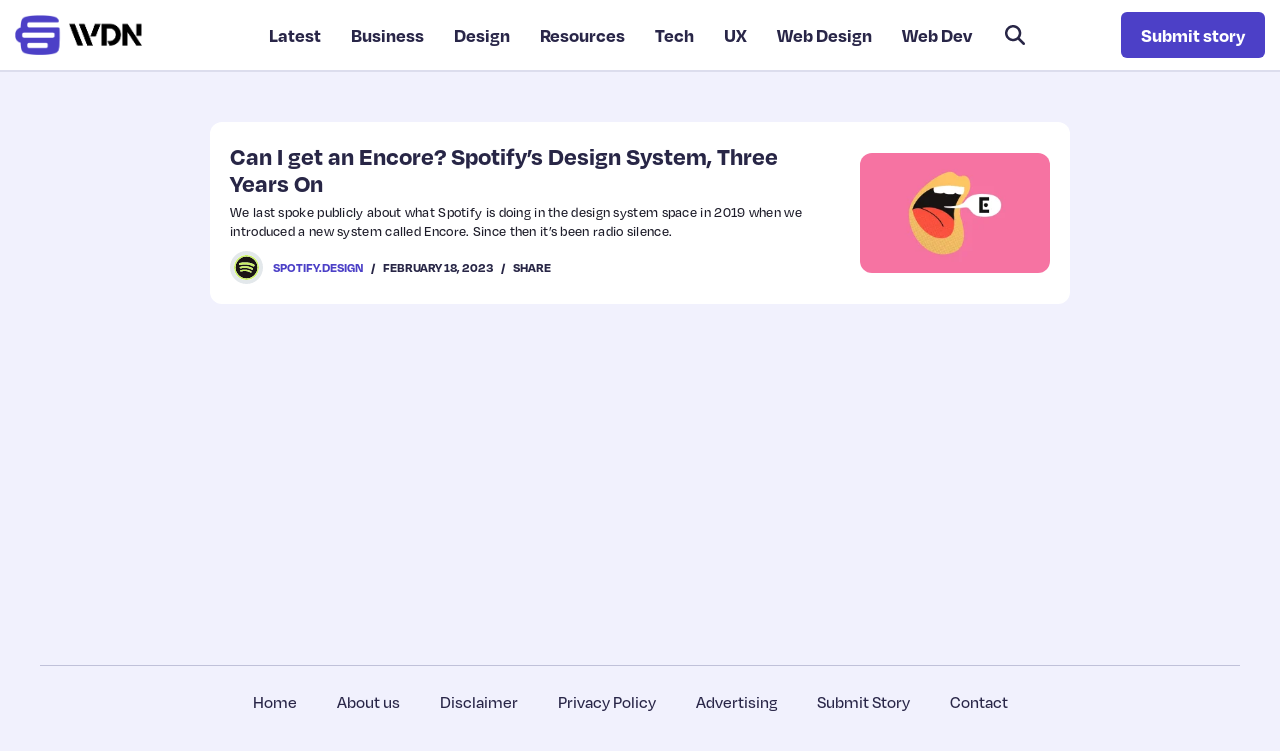

--- FILE ---
content_type: text/html; charset=UTF-8
request_url: https://webdesignernews.com/can-i-get-an-encore-spotifys-design-system-three-years-on/
body_size: 17644
content:
<!doctype html>
<html lang="en">
<head>
    <!--=== META TAGS ===-->
    <meta http-equiv="X-UA-Compatible" content="IE=edge,chrome=1">
    <meta charset="UTF-8" />
    <meta name="viewport" content="width=device-width, initial-scale=1, maximum-scale=1">  
    

    <!--=== LINK TAGS ===-->
    <link rel="alternate" type="application/rss+xml" title="Web Designer News RSS2 Feed" href="https://webdesignernews.com/feed/" />
    <link rel="pingback" href="https://webdesignernews.com/xmlrpc.php" />
 
	<link rel="stylesheet" href="https://use.typekit.net/lfk7ysn.css">
    <!--<title></title>-->
    <!--=== WP_HEAD() ===-->
    <title>Can I get an Encore? Spotify’s Design System, Three Years On &#8211; Web Designer News</title>
<meta name='robots' content='max-image-preview:large' />
	<style>img:is([sizes="auto" i], [sizes^="auto," i]) { contain-intrinsic-size: 3000px 1500px }</style>
	<link rel='dns-prefetch' href='//cdn.usefathom.com' />
<script type="text/javascript">
/* <![CDATA[ */
window._wpemojiSettings = {"baseUrl":"https:\/\/s.w.org\/images\/core\/emoji\/16.0.1\/72x72\/","ext":".png","svgUrl":"https:\/\/s.w.org\/images\/core\/emoji\/16.0.1\/svg\/","svgExt":".svg","source":{"concatemoji":"https:\/\/webdesignernews.com\/wp-includes\/js\/wp-emoji-release.min.js?ver=6.8.3"}};
/*! This file is auto-generated */
!function(s,n){var o,i,e;function c(e){try{var t={supportTests:e,timestamp:(new Date).valueOf()};sessionStorage.setItem(o,JSON.stringify(t))}catch(e){}}function p(e,t,n){e.clearRect(0,0,e.canvas.width,e.canvas.height),e.fillText(t,0,0);var t=new Uint32Array(e.getImageData(0,0,e.canvas.width,e.canvas.height).data),a=(e.clearRect(0,0,e.canvas.width,e.canvas.height),e.fillText(n,0,0),new Uint32Array(e.getImageData(0,0,e.canvas.width,e.canvas.height).data));return t.every(function(e,t){return e===a[t]})}function u(e,t){e.clearRect(0,0,e.canvas.width,e.canvas.height),e.fillText(t,0,0);for(var n=e.getImageData(16,16,1,1),a=0;a<n.data.length;a++)if(0!==n.data[a])return!1;return!0}function f(e,t,n,a){switch(t){case"flag":return n(e,"\ud83c\udff3\ufe0f\u200d\u26a7\ufe0f","\ud83c\udff3\ufe0f\u200b\u26a7\ufe0f")?!1:!n(e,"\ud83c\udde8\ud83c\uddf6","\ud83c\udde8\u200b\ud83c\uddf6")&&!n(e,"\ud83c\udff4\udb40\udc67\udb40\udc62\udb40\udc65\udb40\udc6e\udb40\udc67\udb40\udc7f","\ud83c\udff4\u200b\udb40\udc67\u200b\udb40\udc62\u200b\udb40\udc65\u200b\udb40\udc6e\u200b\udb40\udc67\u200b\udb40\udc7f");case"emoji":return!a(e,"\ud83e\udedf")}return!1}function g(e,t,n,a){var r="undefined"!=typeof WorkerGlobalScope&&self instanceof WorkerGlobalScope?new OffscreenCanvas(300,150):s.createElement("canvas"),o=r.getContext("2d",{willReadFrequently:!0}),i=(o.textBaseline="top",o.font="600 32px Arial",{});return e.forEach(function(e){i[e]=t(o,e,n,a)}),i}function t(e){var t=s.createElement("script");t.src=e,t.defer=!0,s.head.appendChild(t)}"undefined"!=typeof Promise&&(o="wpEmojiSettingsSupports",i=["flag","emoji"],n.supports={everything:!0,everythingExceptFlag:!0},e=new Promise(function(e){s.addEventListener("DOMContentLoaded",e,{once:!0})}),new Promise(function(t){var n=function(){try{var e=JSON.parse(sessionStorage.getItem(o));if("object"==typeof e&&"number"==typeof e.timestamp&&(new Date).valueOf()<e.timestamp+604800&&"object"==typeof e.supportTests)return e.supportTests}catch(e){}return null}();if(!n){if("undefined"!=typeof Worker&&"undefined"!=typeof OffscreenCanvas&&"undefined"!=typeof URL&&URL.createObjectURL&&"undefined"!=typeof Blob)try{var e="postMessage("+g.toString()+"("+[JSON.stringify(i),f.toString(),p.toString(),u.toString()].join(",")+"));",a=new Blob([e],{type:"text/javascript"}),r=new Worker(URL.createObjectURL(a),{name:"wpTestEmojiSupports"});return void(r.onmessage=function(e){c(n=e.data),r.terminate(),t(n)})}catch(e){}c(n=g(i,f,p,u))}t(n)}).then(function(e){for(var t in e)n.supports[t]=e[t],n.supports.everything=n.supports.everything&&n.supports[t],"flag"!==t&&(n.supports.everythingExceptFlag=n.supports.everythingExceptFlag&&n.supports[t]);n.supports.everythingExceptFlag=n.supports.everythingExceptFlag&&!n.supports.flag,n.DOMReady=!1,n.readyCallback=function(){n.DOMReady=!0}}).then(function(){return e}).then(function(){var e;n.supports.everything||(n.readyCallback(),(e=n.source||{}).concatemoji?t(e.concatemoji):e.wpemoji&&e.twemoji&&(t(e.twemoji),t(e.wpemoji)))}))}((window,document),window._wpemojiSettings);
/* ]]> */
</script>
<style id='wp-emoji-styles-inline-css' type='text/css'>

	img.wp-smiley, img.emoji {
		display: inline !important;
		border: none !important;
		box-shadow: none !important;
		height: 1em !important;
		width: 1em !important;
		margin: 0 0.07em !important;
		vertical-align: -0.1em !important;
		background: none !important;
		padding: 0 !important;
	}
</style>
<style id='classic-theme-styles-inline-css' type='text/css'>
/*! This file is auto-generated */
.wp-block-button__link{color:#fff;background-color:#32373c;border-radius:9999px;box-shadow:none;text-decoration:none;padding:calc(.667em + 2px) calc(1.333em + 2px);font-size:1.125em}.wp-block-file__button{background:#32373c;color:#fff;text-decoration:none}
</style>
<style id='global-styles-inline-css' type='text/css'>
:root{--wp--preset--aspect-ratio--square: 1;--wp--preset--aspect-ratio--4-3: 4/3;--wp--preset--aspect-ratio--3-4: 3/4;--wp--preset--aspect-ratio--3-2: 3/2;--wp--preset--aspect-ratio--2-3: 2/3;--wp--preset--aspect-ratio--16-9: 16/9;--wp--preset--aspect-ratio--9-16: 9/16;--wp--preset--color--black: #000000;--wp--preset--color--cyan-bluish-gray: #abb8c3;--wp--preset--color--white: #ffffff;--wp--preset--color--pale-pink: #f78da7;--wp--preset--color--vivid-red: #cf2e2e;--wp--preset--color--luminous-vivid-orange: #ff6900;--wp--preset--color--luminous-vivid-amber: #fcb900;--wp--preset--color--light-green-cyan: #7bdcb5;--wp--preset--color--vivid-green-cyan: #00d084;--wp--preset--color--pale-cyan-blue: #8ed1fc;--wp--preset--color--vivid-cyan-blue: #0693e3;--wp--preset--color--vivid-purple: #9b51e0;--wp--preset--gradient--vivid-cyan-blue-to-vivid-purple: linear-gradient(135deg,rgba(6,147,227,1) 0%,rgb(155,81,224) 100%);--wp--preset--gradient--light-green-cyan-to-vivid-green-cyan: linear-gradient(135deg,rgb(122,220,180) 0%,rgb(0,208,130) 100%);--wp--preset--gradient--luminous-vivid-amber-to-luminous-vivid-orange: linear-gradient(135deg,rgba(252,185,0,1) 0%,rgba(255,105,0,1) 100%);--wp--preset--gradient--luminous-vivid-orange-to-vivid-red: linear-gradient(135deg,rgba(255,105,0,1) 0%,rgb(207,46,46) 100%);--wp--preset--gradient--very-light-gray-to-cyan-bluish-gray: linear-gradient(135deg,rgb(238,238,238) 0%,rgb(169,184,195) 100%);--wp--preset--gradient--cool-to-warm-spectrum: linear-gradient(135deg,rgb(74,234,220) 0%,rgb(151,120,209) 20%,rgb(207,42,186) 40%,rgb(238,44,130) 60%,rgb(251,105,98) 80%,rgb(254,248,76) 100%);--wp--preset--gradient--blush-light-purple: linear-gradient(135deg,rgb(255,206,236) 0%,rgb(152,150,240) 100%);--wp--preset--gradient--blush-bordeaux: linear-gradient(135deg,rgb(254,205,165) 0%,rgb(254,45,45) 50%,rgb(107,0,62) 100%);--wp--preset--gradient--luminous-dusk: linear-gradient(135deg,rgb(255,203,112) 0%,rgb(199,81,192) 50%,rgb(65,88,208) 100%);--wp--preset--gradient--pale-ocean: linear-gradient(135deg,rgb(255,245,203) 0%,rgb(182,227,212) 50%,rgb(51,167,181) 100%);--wp--preset--gradient--electric-grass: linear-gradient(135deg,rgb(202,248,128) 0%,rgb(113,206,126) 100%);--wp--preset--gradient--midnight: linear-gradient(135deg,rgb(2,3,129) 0%,rgb(40,116,252) 100%);--wp--preset--font-size--small: 13px;--wp--preset--font-size--medium: 20px;--wp--preset--font-size--large: 36px;--wp--preset--font-size--x-large: 42px;--wp--preset--spacing--20: 0.44rem;--wp--preset--spacing--30: 0.67rem;--wp--preset--spacing--40: 1rem;--wp--preset--spacing--50: 1.5rem;--wp--preset--spacing--60: 2.25rem;--wp--preset--spacing--70: 3.38rem;--wp--preset--spacing--80: 5.06rem;--wp--preset--shadow--natural: 6px 6px 9px rgba(0, 0, 0, 0.2);--wp--preset--shadow--deep: 12px 12px 50px rgba(0, 0, 0, 0.4);--wp--preset--shadow--sharp: 6px 6px 0px rgba(0, 0, 0, 0.2);--wp--preset--shadow--outlined: 6px 6px 0px -3px rgba(255, 255, 255, 1), 6px 6px rgba(0, 0, 0, 1);--wp--preset--shadow--crisp: 6px 6px 0px rgba(0, 0, 0, 1);}:where(.is-layout-flex){gap: 0.5em;}:where(.is-layout-grid){gap: 0.5em;}body .is-layout-flex{display: flex;}.is-layout-flex{flex-wrap: wrap;align-items: center;}.is-layout-flex > :is(*, div){margin: 0;}body .is-layout-grid{display: grid;}.is-layout-grid > :is(*, div){margin: 0;}:where(.wp-block-columns.is-layout-flex){gap: 2em;}:where(.wp-block-columns.is-layout-grid){gap: 2em;}:where(.wp-block-post-template.is-layout-flex){gap: 1.25em;}:where(.wp-block-post-template.is-layout-grid){gap: 1.25em;}.has-black-color{color: var(--wp--preset--color--black) !important;}.has-cyan-bluish-gray-color{color: var(--wp--preset--color--cyan-bluish-gray) !important;}.has-white-color{color: var(--wp--preset--color--white) !important;}.has-pale-pink-color{color: var(--wp--preset--color--pale-pink) !important;}.has-vivid-red-color{color: var(--wp--preset--color--vivid-red) !important;}.has-luminous-vivid-orange-color{color: var(--wp--preset--color--luminous-vivid-orange) !important;}.has-luminous-vivid-amber-color{color: var(--wp--preset--color--luminous-vivid-amber) !important;}.has-light-green-cyan-color{color: var(--wp--preset--color--light-green-cyan) !important;}.has-vivid-green-cyan-color{color: var(--wp--preset--color--vivid-green-cyan) !important;}.has-pale-cyan-blue-color{color: var(--wp--preset--color--pale-cyan-blue) !important;}.has-vivid-cyan-blue-color{color: var(--wp--preset--color--vivid-cyan-blue) !important;}.has-vivid-purple-color{color: var(--wp--preset--color--vivid-purple) !important;}.has-black-background-color{background-color: var(--wp--preset--color--black) !important;}.has-cyan-bluish-gray-background-color{background-color: var(--wp--preset--color--cyan-bluish-gray) !important;}.has-white-background-color{background-color: var(--wp--preset--color--white) !important;}.has-pale-pink-background-color{background-color: var(--wp--preset--color--pale-pink) !important;}.has-vivid-red-background-color{background-color: var(--wp--preset--color--vivid-red) !important;}.has-luminous-vivid-orange-background-color{background-color: var(--wp--preset--color--luminous-vivid-orange) !important;}.has-luminous-vivid-amber-background-color{background-color: var(--wp--preset--color--luminous-vivid-amber) !important;}.has-light-green-cyan-background-color{background-color: var(--wp--preset--color--light-green-cyan) !important;}.has-vivid-green-cyan-background-color{background-color: var(--wp--preset--color--vivid-green-cyan) !important;}.has-pale-cyan-blue-background-color{background-color: var(--wp--preset--color--pale-cyan-blue) !important;}.has-vivid-cyan-blue-background-color{background-color: var(--wp--preset--color--vivid-cyan-blue) !important;}.has-vivid-purple-background-color{background-color: var(--wp--preset--color--vivid-purple) !important;}.has-black-border-color{border-color: var(--wp--preset--color--black) !important;}.has-cyan-bluish-gray-border-color{border-color: var(--wp--preset--color--cyan-bluish-gray) !important;}.has-white-border-color{border-color: var(--wp--preset--color--white) !important;}.has-pale-pink-border-color{border-color: var(--wp--preset--color--pale-pink) !important;}.has-vivid-red-border-color{border-color: var(--wp--preset--color--vivid-red) !important;}.has-luminous-vivid-orange-border-color{border-color: var(--wp--preset--color--luminous-vivid-orange) !important;}.has-luminous-vivid-amber-border-color{border-color: var(--wp--preset--color--luminous-vivid-amber) !important;}.has-light-green-cyan-border-color{border-color: var(--wp--preset--color--light-green-cyan) !important;}.has-vivid-green-cyan-border-color{border-color: var(--wp--preset--color--vivid-green-cyan) !important;}.has-pale-cyan-blue-border-color{border-color: var(--wp--preset--color--pale-cyan-blue) !important;}.has-vivid-cyan-blue-border-color{border-color: var(--wp--preset--color--vivid-cyan-blue) !important;}.has-vivid-purple-border-color{border-color: var(--wp--preset--color--vivid-purple) !important;}.has-vivid-cyan-blue-to-vivid-purple-gradient-background{background: var(--wp--preset--gradient--vivid-cyan-blue-to-vivid-purple) !important;}.has-light-green-cyan-to-vivid-green-cyan-gradient-background{background: var(--wp--preset--gradient--light-green-cyan-to-vivid-green-cyan) !important;}.has-luminous-vivid-amber-to-luminous-vivid-orange-gradient-background{background: var(--wp--preset--gradient--luminous-vivid-amber-to-luminous-vivid-orange) !important;}.has-luminous-vivid-orange-to-vivid-red-gradient-background{background: var(--wp--preset--gradient--luminous-vivid-orange-to-vivid-red) !important;}.has-very-light-gray-to-cyan-bluish-gray-gradient-background{background: var(--wp--preset--gradient--very-light-gray-to-cyan-bluish-gray) !important;}.has-cool-to-warm-spectrum-gradient-background{background: var(--wp--preset--gradient--cool-to-warm-spectrum) !important;}.has-blush-light-purple-gradient-background{background: var(--wp--preset--gradient--blush-light-purple) !important;}.has-blush-bordeaux-gradient-background{background: var(--wp--preset--gradient--blush-bordeaux) !important;}.has-luminous-dusk-gradient-background{background: var(--wp--preset--gradient--luminous-dusk) !important;}.has-pale-ocean-gradient-background{background: var(--wp--preset--gradient--pale-ocean) !important;}.has-electric-grass-gradient-background{background: var(--wp--preset--gradient--electric-grass) !important;}.has-midnight-gradient-background{background: var(--wp--preset--gradient--midnight) !important;}.has-small-font-size{font-size: var(--wp--preset--font-size--small) !important;}.has-medium-font-size{font-size: var(--wp--preset--font-size--medium) !important;}.has-large-font-size{font-size: var(--wp--preset--font-size--large) !important;}.has-x-large-font-size{font-size: var(--wp--preset--font-size--x-large) !important;}
:where(.wp-block-post-template.is-layout-flex){gap: 1.25em;}:where(.wp-block-post-template.is-layout-grid){gap: 1.25em;}
:where(.wp-block-columns.is-layout-flex){gap: 2em;}:where(.wp-block-columns.is-layout-grid){gap: 2em;}
:root :where(.wp-block-pullquote){font-size: 1.5em;line-height: 1.6;}
</style>
<link rel='stylesheet' id='contact-form-7-css' href='https://webdesignernews.com/wp-content/plugins/contact-form-7/includes/css/styles.css?ver=6.1.3' type='text/css' media='all' />
<style id='contact-form-7-inline-css' type='text/css'>
.wpcf7 .wpcf7-recaptcha iframe {margin-bottom: 0;}.wpcf7 .wpcf7-recaptcha[data-align="center"] > div {margin: 0 auto;}.wpcf7 .wpcf7-recaptcha[data-align="right"] > div {margin: 0 0 0 auto;}
</style>
<link rel='stylesheet' id='wppopups-base-css' href='https://webdesignernews.com/wp-content/plugins/wp-popups-lite/src/assets/css/wppopups-base.css?ver=2.1.5.6' type='text/css' media='all' />
<script type="text/javascript" src="https://cdn.usefathom.com/script.js" id="fathom-snippet-js" defer="defer" data-wp-strategy="defer" data-site="KVNBBUAQ" data-no-minify></script>
<link rel="https://api.w.org/" href="https://webdesignernews.com/wp-json/" /><link rel="alternate" title="JSON" type="application/json" href="https://webdesignernews.com/wp-json/wp/v2/posts/4212" /><link rel="EditURI" type="application/rsd+xml" title="RSD" href="https://webdesignernews.com/xmlrpc.php?rsd" />
<link rel="canonical" href="https://webdesignernews.com/can-i-get-an-encore-spotifys-design-system-three-years-on/" />
<link rel='shortlink' href='https://webdesignernews.com/?p=4212' />
<link rel="alternate" title="oEmbed (JSON)" type="application/json+oembed" href="https://webdesignernews.com/wp-json/oembed/1.0/embed?url=https%3A%2F%2Fwebdesignernews.com%2Fcan-i-get-an-encore-spotifys-design-system-three-years-on%2F" />
<link rel="alternate" title="oEmbed (XML)" type="text/xml+oembed" href="https://webdesignernews.com/wp-json/oembed/1.0/embed?url=https%3A%2F%2Fwebdesignernews.com%2Fcan-i-get-an-encore-spotifys-design-system-three-years-on%2F&#038;format=xml" />
<link rel="icon" href="/wp-content/uploads/2022/10/cropped-favicon-1-32x32.png" sizes="32x32" />
<link rel="icon" href="/wp-content/uploads/2022/10/cropped-favicon-1-192x192.png" sizes="192x192" />
<link rel="apple-touch-icon" href="/wp-content/uploads/2022/10/cropped-favicon-1-180x180.png" />
<meta name="msapplication-TileImage" content="/wp-content/uploads/2022/10/cropped-favicon-1-270x270.png" />

</head>
<body class="wp-singular post-template-default single single-post postid-4212 single-format-standard wp-theme-WebDesignerNews">

<style>
    /*Header CSS*/
    /*Start Settings*/
    @import url("https://p.typekit.net/p.css?s=1&k=maj8usr&ht=tk&f=143.147.17001.17002.17005.17006.32854.32855.32862.32863.32864.32868.32869.44510.44511.44516.44517.44524.44525.44528.44530.44531.44538.44539.44544.44545&a=6208261&app=typekit&e=css");

    @font-face {
        font-family:"degular";
        src:url("https://use.typekit.net/af/174e41/00000000000000007735c867/30/l?primer=7cdcb44be4a7db8877ffa5c0007b8dd865b3bbc383831fe2ea177f62257a9191&fvd=n4&v=3") format("woff2"),url("https://use.typekit.net/af/174e41/00000000000000007735c867/30/d?primer=7cdcb44be4a7db8877ffa5c0007b8dd865b3bbc383831fe2ea177f62257a9191&fvd=n4&v=3") format("woff"),url("https://use.typekit.net/af/174e41/00000000000000007735c867/30/a?primer=7cdcb44be4a7db8877ffa5c0007b8dd865b3bbc383831fe2ea177f62257a9191&fvd=n4&v=3") format("opentype");
        font-display:swap;font-style:normal;font-weight:400;font-stretch:normal;
    }

    @font-face {
        font-family:"degular";
        src:url("https://use.typekit.net/af/f22e6a/00000000000000007735c869/30/l?primer=7cdcb44be4a7db8877ffa5c0007b8dd865b3bbc383831fe2ea177f62257a9191&fvd=i4&v=3") format("woff2"),url("https://use.typekit.net/af/f22e6a/00000000000000007735c869/30/d?primer=7cdcb44be4a7db8877ffa5c0007b8dd865b3bbc383831fe2ea177f62257a9191&fvd=i4&v=3") format("woff"),url("https://use.typekit.net/af/f22e6a/00000000000000007735c869/30/a?primer=7cdcb44be4a7db8877ffa5c0007b8dd865b3bbc383831fe2ea177f62257a9191&fvd=i4&v=3") format("opentype");
        font-display:swap;font-style:italic;font-weight:400;font-stretch:normal;
    }

    @font-face {
        font-family:"degular";
        src:url("https://use.typekit.net/af/11ba66/00000000000000007735c86d/30/l?subset_id=2&fvd=n5&v=3") format("woff2"),url("https://use.typekit.net/af/11ba66/00000000000000007735c86d/30/d?subset_id=2&fvd=n5&v=3") format("woff"),url("https://use.typekit.net/af/11ba66/00000000000000007735c86d/30/a?subset_id=2&fvd=n5&v=3") format("opentype");
        font-display:swap;font-style:normal;font-weight:500;font-stretch:normal;
    }

    @font-face {
        font-family:"degular";
        src:url("https://use.typekit.net/af/36a2f5/00000000000000007735c877/30/l?primer=7cdcb44be4a7db8877ffa5c0007b8dd865b3bbc383831fe2ea177f62257a9191&fvd=n7&v=3") format("woff2"),url("https://use.typekit.net/af/36a2f5/00000000000000007735c877/30/d?primer=7cdcb44be4a7db8877ffa5c0007b8dd865b3bbc383831fe2ea177f62257a9191&fvd=n7&v=3") format("woff"),url("https://use.typekit.net/af/36a2f5/00000000000000007735c877/30/a?primer=7cdcb44be4a7db8877ffa5c0007b8dd865b3bbc383831fe2ea177f62257a9191&fvd=n7&v=3") format("opentype");
        font-display:swap;font-style:normal;font-weight:700;font-stretch:normal;
    }

    @font-face {
        font-family:"degular";
        src:url("https://use.typekit.net/af/29fa5e/00000000000000007735c87b/30/l?primer=7cdcb44be4a7db8877ffa5c0007b8dd865b3bbc383831fe2ea177f62257a9191&fvd=i7&v=3") format("woff2"),url("https://use.typekit.net/af/29fa5e/00000000000000007735c87b/30/d?primer=7cdcb44be4a7db8877ffa5c0007b8dd865b3bbc383831fe2ea177f62257a9191&fvd=i7&v=3") format("woff"),url("https://use.typekit.net/af/29fa5e/00000000000000007735c87b/30/a?primer=7cdcb44be4a7db8877ffa5c0007b8dd865b3bbc383831fe2ea177f62257a9191&fvd=i7&v=3") format("opentype");
        font-display:swap;font-style:italic;font-weight:700;font-stretch:normal;
    }

    @font-face {
        font-family:"degular-display";
        src:url("https://use.typekit.net/af/3e504d/00000000000000007735c85b/30/l?primer=7cdcb44be4a7db8877ffa5c0007b8dd865b3bbc383831fe2ea177f62257a9191&fvd=n4&v=3") format("woff2"),url("https://use.typekit.net/af/3e504d/00000000000000007735c85b/30/d?primer=7cdcb44be4a7db8877ffa5c0007b8dd865b3bbc383831fe2ea177f62257a9191&fvd=n4&v=3") format("woff"),url("https://use.typekit.net/af/3e504d/00000000000000007735c85b/30/a?primer=7cdcb44be4a7db8877ffa5c0007b8dd865b3bbc383831fe2ea177f62257a9191&fvd=n4&v=3") format("opentype");
        font-display:swap;font-style:normal;font-weight:400;font-stretch:normal;
    }

    @font-face {
        font-family:"degular-display";
        src:url("https://use.typekit.net/af/db0d0a/00000000000000007735c85f/30/l?primer=7cdcb44be4a7db8877ffa5c0007b8dd865b3bbc383831fe2ea177f62257a9191&fvd=i4&v=3") format("woff2"),url("https://use.typekit.net/af/db0d0a/00000000000000007735c85f/30/d?primer=7cdcb44be4a7db8877ffa5c0007b8dd865b3bbc383831fe2ea177f62257a9191&fvd=i4&v=3") format("woff"),url("https://use.typekit.net/af/db0d0a/00000000000000007735c85f/30/a?primer=7cdcb44be4a7db8877ffa5c0007b8dd865b3bbc383831fe2ea177f62257a9191&fvd=i4&v=3") format("opentype");
        font-display:swap;font-style:italic;font-weight:400;font-stretch:normal;
    }

    @font-face {
        font-family:"degular-display";
        src:url("https://use.typekit.net/af/9dedee/00000000000000007735c86a/30/l?subset_id=2&fvd=n6&v=3") format("woff2"),url("https://use.typekit.net/af/9dedee/00000000000000007735c86a/30/d?subset_id=2&fvd=n6&v=3") format("woff"),url("https://use.typekit.net/af/9dedee/00000000000000007735c86a/30/a?subset_id=2&fvd=n6&v=3") format("opentype");
        font-display:swap;font-style:normal;font-weight:600;font-stretch:normal;
    }

    @font-face {
        font-family:"degular-display";
        src:url("https://use.typekit.net/af/90e1f3/00000000000000007735c870/30/l?primer=7cdcb44be4a7db8877ffa5c0007b8dd865b3bbc383831fe2ea177f62257a9191&fvd=n7&v=3") format("woff2"),url("https://use.typekit.net/af/90e1f3/00000000000000007735c870/30/d?primer=7cdcb44be4a7db8877ffa5c0007b8dd865b3bbc383831fe2ea177f62257a9191&fvd=n7&v=3") format("woff"),url("https://use.typekit.net/af/90e1f3/00000000000000007735c870/30/a?primer=7cdcb44be4a7db8877ffa5c0007b8dd865b3bbc383831fe2ea177f62257a9191&fvd=n7&v=3") format("opentype");
        font-display:swap;font-style:normal;font-weight:700;font-stretch:normal;
    }

    @font-face {
        font-family:"degular-display";
        src:url("https://use.typekit.net/af/7444bf/00000000000000007735c873/30/l?primer=7cdcb44be4a7db8877ffa5c0007b8dd865b3bbc383831fe2ea177f62257a9191&fvd=i7&v=3") format("woff2"),url("https://use.typekit.net/af/7444bf/00000000000000007735c873/30/d?primer=7cdcb44be4a7db8877ffa5c0007b8dd865b3bbc383831fe2ea177f62257a9191&fvd=i7&v=3") format("woff"),url("https://use.typekit.net/af/7444bf/00000000000000007735c873/30/a?primer=7cdcb44be4a7db8877ffa5c0007b8dd865b3bbc383831fe2ea177f62257a9191&fvd=i7&v=3") format("opentype");
        font-display:swap;font-style:italic;font-weight:700;font-stretch:normal;
    }
    



    /*@font-face {*/
    /*    font-family: 'LabGrotesque';*/
    /*    src: url('/wp-content/themes/WebDesignerNews/fonts/LabGrotesque-Bold.woff2') format('woff2'),*/
    /*    url('/wp-content/themes/WebDesignerNews/fonts/LabGrotesque-Bold.woff') format('woff');*/
    /*    font-weight: 700;*/
    /*    font-style: normal;*/
    /*    font-display: swap;*/
    /*}*/
    /*@font-face {*/
    /*    font-family: 'LabGrotesque';*/
    /*    src: url('/wp-content/themes/WebDesignerNews/fonts/LabGrotesque-Medium.woff2') format('woff2'),*/
    /*    url('/wp-content/themes/WebDesignerNews/fonts/LabGrotesque-Medium.woff') format('woff');*/
    /*    font-weight: 500;*/
    /*    font-style: normal;*/
    /*    font-display: swap;*/
    /*}*/
    /*@font-face {*/
    /*    font-family: 'LabGrotesque';*/
    /*    src: url('/wp-content/themes/WebDesignerNews/fonts/LabGrotesque-Regular.woff2') format('woff2'),*/
    /*    url('/wp-content/themes/WebDesignerNews/fonts/LabGrotesque-Regular.woff') format('woff');*/
    /*    font-weight: 400;*/
    /*    font-style: normal;*/
    /*    font-display: swap;*/
    /*}*/

    /*@font-face {*/
    /*    font-family: 'SegoeUI';*/
    /*    src: url('/wp-content/themes/WebDesignerNews/fonts/SegoeUI/SegoeUI-Bold.woff') format('woff');*/
    /*    font-weight: 700;*/
    /*    font-style: normal;*/
    /*    font-display: swap;*/
    /*}*/
    /*@font-face {*/
    /*    font-family: 'SegoeUI';*/
    /*    src: url('/wp-content/themes/WebDesignerNews/fonts/SegoeUI/SegoeUI-SemiBold.woff') format('woff');*/
    /*    font-weight: 500;*/
    /*    font-style: normal;*/
    /*    font-display: swap;*/
    /*}*/
    /*@font-face {*/
    /*    font-family: 'SegoeUI';*/
    /*    src: url('/wp-content/themes/WebDesignerNews/fonts/SegoeUI/SegoeUI.woff') format('woff');*/
    /*    font-weight: 400;*/
    /*    font-style: normal;*/
    /*    font-display: swap;*/
    /*}*/

    :root {
        --main_color: #e9e8f7;
        /*--second_color: #554aa6;*/
        --second_color: #4c40c7;
        --hover_color: #4139ac;
        --title_color: #282646;
        --second_text_color: #292648;
        --bg_color: #f1f1fd;

        /*--font: ui-sans-serif,system-ui,-apple-system,Segoe UI,Roboto,Ubuntu,Cantarell,Noto Sans,sans-serif,BlinkMacSystemFont,Helvetica Neue,Arial,Apple Color Emoji,Segoe UI Emoji,Segoe UI Symbol,Noto Color Emoji;*/
        --borrad: 12px;
        -webkit-font-smoothing: antialiased;
        -moz-osx-font-smoothing: grayscale;

        --titles_font: 'degular-display', sans-serif;
        --titles_font2: 'degular', sans-serif;
        --font: 'degular', sans-serif;
    }
    /** {*/
    /*    -webkit-font-smoothing: antialiased;*/
    /*    -moz-osx-font-smoothing: grayscale;*/
    /*}*/
    body{
        font: 500 17px/1.4 var(--font);
        color: var(--second_text_color);
        margin: 0;
        background: var(--bg_color);
    }
    body.single-post article img {
        object-fit: contain;
        width: auto;
        height: auto;
    }
    .container {
        width: 100%;
        max-width: 1230px;
        padding: 0 15px;
        margin: 0 auto;
    }
    .wpContent {
        padding: 30px 0 70px;
    }
    .wpContent .container {
        padding: 0 15px;
        max-width: 1230px;
    }
    .wpContent article {
         padding: 60px;
         background: #fff;
         border-radius: var(--borrad);
    }
    .wpContent .page_title {
        font-size: 36px;
        font-weight: 600;
        font-family: var(--titles_font);
        color: var(--second_color);
        display: inline-block;
        position: relative;
        margin: 0 0 50px;
        z-index: 0;
    }
    .wpContent .page_title:before {
        content: '';
        position: absolute;
        left: 0;
        top: calc(100% - 13px);
        width: calc(100% + 50px);
        height: 17px;
        background: #dbd9fc;
        z-index: -1;
    }
    .wpContent h1,
    .wpContent h2 {
        font-size: 24px;
        font-weight: 700;
        color: var(--title_color);
    }
    .wpContent h3 {
        font-size: 20px;
        font-weight: 700;
        color: var(--title_color);
        text-transform: uppercase;
    }
    .wpContent p {
        line-height: 1.4;
        word-break: break-word;
    }
    .wpContent a {
        color: var(--second_color);
    }
    .wpContent a:hover {
        text-decoration: underline;
    }
    h1 {
        font: 600 72px var(--font);
        color: var(--title_color);
    }
    h2 {
        font: 400 50px var(--font);
        color: var(--title_color);
    }
    h3 {
        font: 400 22px var(--font);
        color: var(--title_color);
    }
    h4 {
        font: 400 28px var(--font);
        color: var(--title_color);
    }
    h5 {
        font: 400 24px var(--font);
        color: var(--title_color);
    }
    h6 {
        font: 400 18px var(--font);
        color: var(--title_color);
    }
    .button_basic{
        display: inline-block;
        padding: 10px 18px;
        font: 16px sans-serif;
        background-color: var(--main_color);
        color: #fff;
        border-radius: 60px;
    }
    h1,h2,h3,h4,h5,h6{
        margin: 0;
    }
    input.form-control::-moz-placeholder,
    textarea::-moz-placeholder{
        color: #7D7D7D;
        opacity: 1!important;
    }
    input.form-control::-webkit-input-placeholder,
    textarea::-webkit-input-placeholder{
        color: #7D7D7D;
    }
    /*general settings*/
    a{
        color: inherit;
    }
    a, a:hover, a:focus {
        text-decoration: none;
    }
    .leftFloat{
        float: left;
    }
    .rightFloat{
        float: right;
    }
    a, button, input[type="submit"], .itemHover img{
        transition: all 0.4s;
    }
    .customClear:before, .customClear:after{
        content:"";
        display:block;
        height:0;
        overflow:hidden;
        clear:both;
    }
    input::-moz-placeholder, textarea::-moz-placeholder{
        opacity: 1!important;
    }
    select{
        -webkit-appearance: none;
        -moz-appearance: none;
        position: relative;
        z-index: 2;
    }
    .form-group{
        position: relative;
    }
    .form-group .caret{
        position: absolute;
    }
    a,
    a:hover,
    a:focus{
        text-decoration: none;
    }
    ul,
    ol{
        list-style-position: inside;
    }
    header ul,
    header ol,
    footer ul,
    footer ol{
        padding: 0;
        margin: 0;
    }
    header ul,
    footer ul{
        list-style: none;
    }
    /*End Start Settings*/

    /*Standart Settings*/
    *,
    :after,
    :before{
        box-sizing: border-box;
    }
    body > .content{
        min-height: 650px;
        width: 100%;
        clear: both;
    }
    .customClear:before,
    .customClear:after{
        content:"";
        display:block;
        height:0;
        overflow:hidden;
        clear:both;
    }
    a,
    button,
    input[type="submit"],
    a img{
        transition:all 0.3s linear;
    }
    input:not([type="checkbox"]),
    select{
        -moz-appearance: none;
        -webkit-appearance: none;
    }
    iframe,
    img{
        max-width: 100%;
    }
    img{
        vertical-align: middle;
    }
    a img{
        border: none;
    }
    input,
    textarea,
    select{
        border-radius: 0;
        border: none;
        box-shadow: none;
    }
    .caret {
        display: inline-block;
        width: 0;
        height: 0;
        margin-left: 2px;
        vertical-align: middle;
        border-top: 4px solid;
        border-right: 4px solid transparent;
        border-left: 4px solid transparent;
    }
    /*.logo:hover img{*/
    /*    opacity: 0.7;*/
    /*}*/
    /*End Standart Settings*/

    /* Header Styles */
    header{
        position: relative;
        width: 100%;
        z-index: 999;
        background: #fff;
        /*border-bottom: 9px solid #d2d7f0;*/
    }
    header .container{
        display: flex;
        align-items: center;
        justify-content: space-between;
        /*padding: 15px 20px 20px 20px;*/
        padding: 12px 15px;
        max-width: 100%;
        /*background: #2a1d56;*/
        /*border-radius: 0 0 var(--borrad) var(--borrad);*/
        border-bottom: 2px solid #dcdded;
    }
    header nav li{
        position: relative;
    }
    header nav li a{
        white-space: nowrap;
        padding: 10px 15px;
        color: #333;
        display: block;
        /*text-decoration: none!important;*/
        font-size: 16px;
        position: relative;
    }
    header nav li a:hover{
        text-decoration: underline;
    }
    header nav .menu-header-menu-container > ul > li{
        display: inline-block;
    }
    header nav .menu-header-menu-container > ul > li > a{
        text-transform: uppercase;
    }
    header nav .menu-item-has-children .sub-menu{
        position: absolute;
        top: 100%;
        display: none;
        min-width: 100%;
        left: 0;
        padding-top: 0;
    }
    header nav .menu-item-has-children .sub-menu li{
        width: auto;
        min-width: 100%;
    }
    header nav .menu-item-has-children .sub-menu li a{
        padding: 10px 15px;
        display: block;
        text-align: left;
        background: #556080;
        color: #C2CEEA;
        margin-top: 0;
    }
    header nav .menu-item-has-children .sub-menu li a:hover{
        color: #fff;
    }
    header nav .menu-item-has-children .sub-menu .sub-menu{
        top: 0;
        left: 100%;
    }
    header nav .menu-item-has-children .sub-menu .caret{
        margin-left: 4px;
    }
    .openMenu{
        display: block!important;
    }
    /*sticky header*/
    .fixing{
        top: -70px;
        transition: top 0.3s;
    }
    .fixing.activated{
        position: fixed;
        width: 100%;
        left: 0;
        background: #393957;
        /*box-shadow: 0 5px 10px rgba(0,0,0,.16)*/
    }
    .fixing.activated .container{
        padding-top: 20px;
        padding-bottom: 15px;
    }
    /*end sticky header*/
    /*mobile menu*/
    .mobileMenu{
        display: none;
        cursor: pointer;
        height: 38px;
        padding: 10px 12px;
        margin-left: 5px;
        width: 50px;
    }
    .iconAnime{
        position: relative;
        height: 100%;
        width: 100%;
        pointer-events: none;
    }
    .iconAnime span{
        height: 3px;
        width: 100%;
        border-radius: 3px;
        background: var(--second_color);
        /*background: #fff;*/
        position: absolute;
        left: 0;
    }
    .iconAnime span:first-child{
        top: 0;
        transition: all 0.25s;
    }
    .iconAnime span:nth-child(2){
        top: calc(50% - 2px);
        transition: all 0.25s;
    }
    .iconAnime span:last-child{
        bottom: 0;
        transition: all 0.25s;
    }
    .mobileMenuOpen .iconAnime span:first-child{
        top: calc(50% - 2px);
        transform: rotate(225deg);
    }
    .mobileMenuOpen .iconAnime span:nth-child(2){
        top: calc(50% - 2px);
        display:none;
    }
    .mobileMenuOpen .iconAnime span:last-child{
        top: 7px;
        transform: rotate(135deg);
    }
    .menu-item-has-children .thereCaret.active img{
        transform: rotate(90deg);
    }
    .menu-item-has-children .thereCaret{
        padding: 0 10px;
        position: absolute;
        top: 10px;
        right: 20px;
        cursor: pointer;
        display: block;
        z-index: 2;
    }
    .thereCaret img{
        height: 25px;
        transition: 0.3s;
        display: block;
    }
    /*end mobile menu*/

    /*subscribe*/
    .subscribe_box {
        background: #fff;
        /*margin-top: 200px;*/
        position: relative;
        overflow: hidden;
        border-radius: var(--borrad);
        padding: 20px;
    }
    .subscribe_box h2 {
        font-size: 30px;
        font-weight: 600;
        font-family: var(--titles_font);
        color: var(--second_color);
        display: inline-block;
        position: relative;
        margin-bottom: 30px;
        z-index: 0;
    }
    .subscribe_box h2:after {
        content: '';
        position: absolute;
        left: 0;
        top: calc(100% - 11px);
        width: calc(100% + 50px);
        height: 17px;
        background: #eceaff;
        z-index: -1;
    }
    .subscribe_box p {
        color: var(--title_color);
        font-size: 17px;
        line-height: 1.4;
        margin: 0;
    }
    .subscribe_box .form_box .grid_box {
        position: relative;
        /*
        grid-gap: 0;
        grid-template-columns: 1fr 120px;
        */
        margin-top: 20px;
    }
    .subscribe_box .form_box .input_box {
        margin-bottom: 15px;
    }
    .wpcf7 textarea{
        display: block;
        width: 100%;
        height: 200px;
        border: 0;
        border-radius: 6px;
        background: var(--bg_color);
        color: var(--title_color);
        font-size: 17px;
        font-family: var(--font);
        padding-left: 15px;
        padding-right: 10px;
        outline: none;
        resize: none;
    }
    .wpcf7 input:not([type=checkbox], [type=radio]) {
        display: block;
        width: 100%;
        height: 45px;
        border: 0;
        border-radius: 6px;
        background: var(--bg_color);
        color: var(--title_color);
        font-size: 17px;
        font-family: var(--font);
        font-weight: 500;
        padding-left: 15px;
        padding-right: 10px;
        outline: none;
    }
    .wpcf7 input::placeholder {
        color: #373355;
        opacity: 1;
        font: inherit;
    }
    .wpcf7 .submit_box {
        position: relative;
        display: flex;
        justify-content: center;
    }
    .wpcf7 .submit_box input {
        /*display: block;*/
        /*width: 100%;*/
        padding: 12px 15px;
        width: auto;
        height: 45px;
        border-radius: 6px;
        color: #fff;
        font-size: 17px;
        font-weight: 700;
        font-family: var(--font);
        text-align: center;
        background-color: var(--second_color);
        background-size: 200%;
        background-position: right center;
        transition: .3s;
        cursor: pointer;
    }
    .subscribe_box input {
        border-radius: 6px;
        background: #fff;
        height: 40px;
        font-size: 15px;
        border: 1px solid #ccc;
    }
    .subscribe_box .input_box.hidden {
        display: none;
    }
    .subscribe_box .checkbox {
        margin-top: 10px;
    }
    .subscribe_box .checkbox input {
        width: 100%;
        height: 100%;
        margin: 0;
        background: none;
    }
    .subscribe_box .checkbox .wpcf7-list-item {
        display: grid;
        grid-template-columns: 13px 1fr;
        grid-gap: 5px;
        font-size: 15px;
    }
    .subscribe_box .submit_box input{
        width: 100%;
        border: none;
    }
    .wpcf7-list-item {
        margin: 0;
    }
    .wpcf7-list-item-label::before, .wpcf7-list-item-label::after {
        display: none;
    }
    @media(min-width: 1200px) {
        .wpcf7 .submit_box input:hover {
            background: var(--hover_color);
        }
    }
    .wpcf7 .submit_box .wpcf7-spinner {
        position: absolute;
        top: 100%;
        left: 0;
    }
    .wpcf7 .invalid .wpcf7-form-control-wrap {
        position: static;
    }
    /*.wpcf7 .wpcf7-not-valid-tip {*/
    /*    position: absolute;*/
    /*    left: 0;*/
    /*    top: 100%;*/
    /*}*/
    .wpcf7 form .wpcf7-response-output {
        color: #373355;
        text-align: center;
        display: none;
    }
    .wpcf7 form.sent .wpcf7-response-output {
        display: block;
    }

    header .right_box {
        display: flex;
        justify-content: space-between;
        align-items: center;
        flex-shrink: 0;
        /*flex-grow: 1;*/
    }

    /*Start Logo styles*/
    header .logo-box{
        display: flex;
        align-items: center;
    }
    header .logo{
        flex-shrink: 0;
        height: 40px;
        /*width: 340px;*/
        /*margin-top: -20px;*/
    }
    header .logo-text{
        padding-top: 5px;
        padding-left: 20px;
    }
    header .logo-text h3{
        font-size: 30px;
        font-family: var(--font);
        color: #fff;
        text-transform: uppercase;
    }
    header .logo-text h5{
        font-size: 15px;
        color: #e6e7fb;
        font-family: var(--font);
        /*font-style: italic;*/
        text-transform: uppercase;
        opacity: .6;
    }
    header .logo a img{
        /*width: 100%;*/
        height: 100%;
        object-fit: contain;
        display: inline-block;
        position: relative;
        z-index: 2;
    }
    header .logo a {
        position: relative;
        display: block;
        height: 100%;
        max-width: 300px;
        overflow: hidden;
    }

    header .cat_nav {
        position: relative;
        display: flex;
        align-items: center;
        /*font-family: var(--titles_font);*/
        font-size: 19px;
        font-weight: 700;
    }
    header .cat_nav li {
        position: relative;
        margin: 0 15px;
    }
    @media(min-width: 1200px) {
        header .cat_nav li.current-cat,
        header .cat_nav li:hover {
            color: var(--second_color);
        }

        header .cat_nav li:after {
            content: '';
            display: block;
            position: absolute;
            left: 0;
            top: 45px;
            transform: scaleX(1.4);
            height: 5px;
            width: 100%;
            background: var(--second_color);
            opacity: 0;
            transition: .4s;
        }
        /*.mac_os header .cat_nav li:after {*/
        /*    top: 46px;*/
        /*}*/
        header .cat_nav:not(.hide_line) li.current-cat:after,
        header .cat_nav:not(.hide_line) li:hover:after {
            opacity: 1;
            transform: scaleX(1);
        }
    }
    header .cats_wrap .cats_bg {
        position: absolute;
        top: 0;
        left: 0;
        width: 100%;
        height: 100%;
        background: #000;
        opacity: .2;
        display: none;
    }
    header .cats_wrap .cats_close {
        display: none;
        position: absolute;
        top: 10px;
        right: 15px;
        z-index: 3;
        line-height: 1;
        font-size: 36px;
    }
    header .button-box > a {
        display: block;
        padding: 10px 20px;
        background: var(--second_color);
        color: #fff;
        font-size: 19px;
        font-family: var(--font);
        font-weight: 700;
        border-radius: calc(var(--borrad) / 2);
    }
    @media(min-width: 1200px) {
        header .button-box > a:hover {
            background: var(--hover_color);
        }
    }

    header .cat_nav .search {
        position: static;
    }
    header .cat_nav .search:after {
        display: none;
    }
    header .search-field {
        position: absolute;
        right: 0;
        top: 50%;
        width: 100%;
        height: 76px;
        transform: translateY(-50%);
        padding-left: 15px;
        border: 2px solid #dcdded;
        outline: none;
        background: var(--bg_color);
        color: var(--title_color);
        font-family: inherit;
        font-size: 19px;
        font-weight: 500;
        /*border-radius: var(--borrad);*/
        transition: .4s;
        opacity: 0;
        visibility: hidden;
    }
    header .search-field.opened {
        opacity: 1;
        visibility: visible;
    }
    header .search .search-field::placeholder {
        font-family: inherit;
        font-size: inherit;
        opacity: 1;
        color: inherit;
    }
    header .submit-area {
        position: relative;
        width: 25px;
        height: 25px;
        display: flex;
        justify-content: center;
        align-items: center;
        cursor: pointer;
    }
    header .submit-area svg {
        display: block;
        width: 20px;
        height: 20px;
    }
    header .submit-area path {
        transition: fill .4s;
    }
    header .submit-area:hover path {
        fill: var(--second_color);
    }
    header .submit-area input {
        position: absolute;
        top: 0;
        left: 0;
        width: 100%;
        height: 100%;
        opacity: 0;
        z-index: 1;
        pointer-events: none;
        cursor: pointer;
    }
    header .search-field.opened + .submit-area input {
        pointer-events: auto;
    }

    /*Responsive*/
    @media(max-width: 1199px) {
        .menu-item-has-children ul li a{
            padding: 5px 15px;
        }
        .header-nav .menu-header-menu-container > ul > li{
            margin-right: 0!important;
        }
        .header-nav .menu-header-menu-container > ul > li > a{
            text-transform: uppercase;
            padding: 10px 15px!important;
        }
        .sub-menu{
            padding-left: 20px!important;
            text-transform: uppercase;
        }
        .sub-menu,
        .sub-menu .sub-menu{
            position: static!important;
        }
        header .cats_wrap {
            position: fixed;
            top: 0;
            left: 0;
            width: 0;
            height: 100vh;
            z-index: 3;
            overflow: hidden;
        }
        header .cats_wrap.opened {
            width: 100%;
        }
        header .cats_wrap .cats_bg {
            display: block;
            z-index: -1;
        }
        header .cats_wrap .cats_close {
            display: block;
        }
        header .cat_nav {
            width: 100%;
            max-width: 460px;
            background: var(--second_color);
            color: #fff;
            padding-top: 50px;
            flex-direction: column;
            align-items: flex-start;
            height: 100%;
            font-size: 30px;
            overflow: hidden;
        }
        header .cat_nav li {
            padding: 20px;
            margin: 0;
            width: 100%;
        }
        header .cat_nav .search {
            order: -1;
            position: relative;
            margin-top: 35px;
        }
        header .search-field {
            height: 100%;
            padding-left: 60px;
            opacity: 1;
            visibility: visible;
            background: #7267e0;
            border: 0;
            color: #fff;
        }
        header .submit-area input {
            pointer-events: auto;
        }
        header .submit-area path {
            fill: #fff;
        }
        .mobileMenu {
            display: block;
            z-index: 123;
        }
    }

    @media(max-width: 991px) {
        .wpContent article {
            padding: 60px 40px;
        }
    }

    @media(max-width: 767px) {
        .wpContent article {
            padding: 30px;
        }
        .wpContent ul,
        .wpContent ol {
            padding: 0;
        }
        header .container {
            padding-right: 0;
        }
        header .logo {
            height: 32px;
        }
        header .button-box > a {
            font-size: 14px;
        }
        header .cat_nav {
            padding-top: 20px;
            font-size: 22px;
            max-width: 100%;
        }
        header .cat_nav li {
            padding: 15px 25px;
        }
        header .cats_wrap .cats_close {
            font-size: 32px;
        }

        .subscribe_box {
            padding-top: 15px;
        }
        .subscribe_box h2 {
            font-size: 29px;
            margin-bottom: 15px;
        }
        .mobileMenuOpen .iconAnime span {
            background: #fff;
        }

        :root {
            margin-top: 0 !important;
        }
        html #wpadminbar {
            display: none;
        }
    }
</style>
<header>
    <div class="fixing">
        <div class="container">
            <div class="logo">
                <a href="/">
                    <picture>
                        <source srcset="/wp-content/uploads/2022/10/logoWDN-2.png" media="(max-width: 767px)">
                        <img class="img-desktop" src="/wp-content/uploads/2022/10/logoWDN-2.png" alt="">
                    </picture>
                </a>
            </div>

            <div class="cats_wrap">
                <span class="cats_bg"></span>
                <ul class="cat_nav">
<!--                    <span class="cats_close">&times;</span>-->
                    <li class=""><a class="latest" href="/">Latest</a></li>
                    	<li class="cat-item cat-item-3"><a href="https://webdesignernews.com/category/business/">Business</a>
</li>
	<li class="cat-item cat-item-19"><a href="https://webdesignernews.com/category/design/">Design</a>
</li>
	<li class="cat-item cat-item-16"><a href="https://webdesignernews.com/category/resources/">Resources</a>
</li>
	<li class="cat-item cat-item-20"><a href="https://webdesignernews.com/category/tech/">Tech</a>
</li>
	<li class="cat-item cat-item-17"><a href="https://webdesignernews.com/category/ux/">UX</a>
</li>
	<li class="cat-item cat-item-9"><a href="https://webdesignernews.com/category/web-design/">Web Design</a>
</li>
	<li class="cat-item cat-item-22"><a href="https://webdesignernews.com/category/web-dev/">Web Dev</a>
</li>
                    <li class="search">
                        <form  class="search-post" name="searchPost" role="search" method="get" id="searchform" action="https://webdesignernews.com/" >
    <input class="search-field" type="text" placeholder="Search" value="" name="s" id="s" />
    <div class="submit-area">
        <div class="search-icon">
            <svg xmlns="http://www.w3.org/2000/svg" viewBox="0 0 512 512"><path fill="var(--title_color)" d="M416 208c0 45.9-14.9 88.3-40 122.7L502.6 457.4c12.5 12.5 12.5 32.8 0 45.3s-32.8 12.5-45.3 0L330.7 376c-34.4 25.2-76.8 40-122.7 40C93.1 416 0 322.9 0 208S93.1 0 208 0S416 93.1 416 208zM208 352c79.5 0 144-64.5 144-144s-64.5-144-144-144S64 128.5 64 208s64.5 144 144 144z"/></svg>
        </div>
        <input class="submit-field" type="submit" id="searchsubmit" name="submit" value=""/>
    </div>
</form><!--end of searchPost-->                    </li>
                </ul>
            </div>

            <div class="right_box">
                <div class="button-box button modal-submit-btn">
                    <a href="/">Submit story</a>
                </div>
                <div class="mobileMenu">
                    <div class="iconAnime">
                        <span></span>
                        <span></span>
                        <span></span>
                    </div>
                </div>
                <nav></nav>
            </div>
        </div><!--End container-fluid-->
    </div><!--End fixing-->
</header>
<style>
    a{
        color: inherit;
    }
    .post_box {
        max-width: 860px;
        margin: 50px auto 0;
    }
    .post_box .single-post {
        position: relative;
        /*margin: 0;*/
        padding: 20px;
        background: #fff;
        /*border-top: 2px solid #dcdded;*/
        /*display: flex;*/
        border-radius: var(--borrad);
        margin-bottom: 25px;
        transition: transform .4s;
        /*box-shadow: 0 0 12px rgb(61 99 140 / 8%);*/
        transform: translateZ(0);
    }
    .post_box .single-post-box{
        display: flex;
        width: 100%;
        align-items: center;
    }
    .post_box .single-post-img {
        position: relative;
        overflow: hidden;
        width: 190px;
        height: 120px;
        flex-shrink: 0;
        margin-left: 30px;
        order: 1;
        border-radius: var(--borrad);
    }
    .post_box .single-post-img img{
        position: absolute;
        top: 50%;
        left: 50%;
        transform: translate(-50%, -50%);
        width: 100%;
        height: 100%;
        display: block;
        object-fit: cover;
        transition: 0.3s;
        max-width: 107%;
    }
    .post_box .single-post:hover .single-post-img img{
        width: 107%;
        height: 107%;
    }
    .post_box .single-post-categories{
        text-align: right;
    }
    .post_box .single-post-text{
        position: relative;
        /*padding: 0 0 0 20px;*/
        /*width: calc(100% - 50px);*/
    }
    .post_box .single-post-text h3 span {
        display: inline-block;
        font-size: 10px;
        font-family: var(--font);
        margin: 2px 0 0 7px;
        padding: 3px 7px;
        border-radius: calc(var(--borrad) / 3);
        background: var(--bg_color);
        line-height: 1;
        text-transform: uppercase;
    }
    .post_box .single-post-text h3{
        display: flex;
        align-items: center;
        margin: 0;
        font-size: 25px;
        font-weight: 700;
        font-family: var(--titles_font2);
        line-height: 1.1;
        color: var(--title_color);
    }
    .post_box .single-post:hover h3 {
        color: var(--second_color);
    }
    .post_box .single-post-text h3 a:hover{
        text-decoration: underline;
    }
    .post_box .single-post-text article {
        margin-top: 7px;
        font-size: 14px;
        color: #1d1c29;
        letter-spacing: 0.3px;
    }
    .post_box .single-post-text article p {
        display: -webkit-box;
        -webkit-line-clamp: 3;
        -webkit-box-orient: vertical;
        text-overflow: ellipsis;
        overflow: hidden;
        margin: 0;
    }
    .post_box .single-post .info-box{
        display: flex;
        align-items: center;
        padding: 0;
        margin: 0;
        /*overflow: hidden;*/
    }
    .post_box .single-post .info-box li {
        position: relative;
        padding-right: 12px;
        font-size: 13px;
        font-weight: 700;
        color: var(--title_color);
        text-transform: uppercase;
        list-style: none;
        margin-right: 8px;
    }
    .post_box .single-post .info-box li:last-child {
        margin-right: 0;
        padding-right: 0;
    }
    .post_box .single-post .info-box li:last-child:after {
        display: none;
    }
    .post_box .single-post .info-box li:after {
        content: '/';
        position: absolute;
        right: 0;
        top: 50%;
        transform: translateY(-50%);
        /*width: 4px;*/
        /*height: 4px;*/
        /*background: var(--title_color);*/
        /*border-radius: 50%;*/
    }
    .post_box .single-post .info-box li a:hover{
        /*color: #db5a60;*/
        text-decoration: underline;
    }
    .post_box .single-post .info-box li:first-child{
        list-style-type: none;
    }
    .post_box .single-post .bottom_line {
        display: flex;
        margin-top: 10px;
    }
    .post_box .single-post .bottom_line a {
        display: inline-block;
        flex-shrink: 0;
        line-height: 1;
    }
    .post_box .single-post .bottom_line svg {
        display: block;
        height: 13px;
        /*margin-right: 5px;*/
    }
    .post_box .single-post .bottom_line #email_icon {
        height: 10px;
    }
    .post_box .single-post .info-box li:first-child a {
        display: flex;
        align-items: center;
        color: var(--second_color);
    }
    .post_box .single-post .site_favicon {
        display: block;
        width: 33px;
        height: 33px;
        min-width: 27px;
        min-height: 27px;
        padding: 4px;
        background: #e3e8eb;
        border-radius: 50%;
        margin-right: 10px;
        overflow: hidden;
    }
    .post_box .single-post .site_favicon img {
        width: 100% !important;
        height: 100% !important;
        max-width: 100%;
        border-radius: 50%;
        background: #fff;
        object-fit: cover;
        display: block;
    }
    .post_box .single-post .share_wrap {
        position: relative;
        cursor: pointer;
    }
    .post_box .single-post .bottom_line .share_box {
        display: none;
        width: 150px;
        position: absolute;
        top: 100%;
        left: -28px;
        /*transform: translateX(-50%);*/
        /*margin-left: 10px;*/
        background: #fff;
        box-shadow: 0 0 6px rgb(0 0 0 / 12%);
        z-index: 3;
    }
    .post_box .single-post .share_wrap:hover .share_box {
        display: block;
    }
    .post_box .single-post .bottom_line .share_box a {
        width: 100%;
        padding: 10px;
        display: grid;
        grid-template-columns: 13px auto;
        grid-gap: 5px;
        /*justify-content: center;*/
        align-items: center;
        /*margin-right: 5px;*/
        border-bottom: 1px solid #dcdded;
    }
    .post_box .single-post .bottom_line .share_box a:last-child {
        /*margin-right: 0;*/
        border-bottom: 0;
    }

    /*Responsive*/
    @media(max-width: 767px) {
        .post_box .single-post {
            padding: 15px;
        }
        .post_box .single-post-img {
            margin-left: 10px;
            width: 100px;
            height: 100px;
            float: right;
        }
        .post_box .single-post-box {
            display: block;
        }
        .post_box .single-post-text{
            padding: 0;
            width: 100%;
        }
        .post_box .single-post-text article{
            max-height: 170px;
        }
        .post_box .single-post .info-box {
            flex-wrap: wrap;
            row-gap: 5px;
            padding-left: 40px;
        }
        .post_box .single-post .info-box li.link {
            margin-left: -40px;
        }
        .post_box .single-post .info-box li{
            padding-right: 8px;
            margin-right: 5px;
            font-size: 12px;
        }
    }
</style>

<div class="content">
    <div class="container">
        <div class="post_box">
            
<div class="single-post" data-post-id="4212">
    <div class="single-post-box">
                    <div class="single-post-img">
                <a target="_blank" href="https://spotify.design/article/can-i-get-an-encore-spotifys-design-system-three-years-on" onclick="updateViews(4212)">
                    <img src="/wp-content/uploads/2023/02/Encore_hero.png-300x176.webp" alt="" title=""/>
                </a>
            </div>
                <div class="single-post-text">
            <h3>
                <a href="https://spotify.design/article/can-i-get-an-encore-spotifys-design-system-three-years-on" target="_blank" onclick="updateViews(4212)">Can I get an Encore? Spotify’s Design System, Three Years On</a>
                            </h3>
                            <article>
                    <p>
                        We last spoke publicly about what Spotify is doing in the design system space in 2019 when we introduced a new system called Encore. Since then it&#8217;s been radio silence.                    </p>
                </article>
                        <div class="bottom_line">
                <ul class="info-box">
                    <li class="link">
                        <a href="https://spotify.design" target="_blank">
                            <!--                    <a href="--><?//= $urlPath ?><!--" target="_blank">-->
                            <span class="site_favicon">
                                <img src="https://spotify.design/favicons/favicon.svg" alt="Spotify.design" />
                            </span>
                            <span class="site_name">Spotify.design</span>
                        </a>
                    </li>
                    <li class="calendar-item marker">
                        <a href="https://webdesignernews.com/can-i-get-an-encore-spotifys-design-system-three-years-on/">February 18, 2023</a>
                    </li>
<!--                    <li class="share_wrap" onclick="shareDropdowns(this)">-->
                    <li class="share_wrap">
                        <span>share</span>
                        <div class="share_box">
                            <a href="https://www.facebook.com/sharer/sharer.php?u=https://spotify.design/article/can-i-get-an-encore-spotifys-design-system-three-years-on" target="_blank">
                                <svg xmlns="http://www.w3.org/2000/svg" viewBox="0 0 320 512"><path fill="#282644" d="M279.14 288l14.22-92.66h-88.91v-60.13c0-25.35 12.42-50.06 52.24-50.06h40.42V6.26S260.43 0 225.36 0c-73.22 0-121.08 44.38-121.08 124.72v70.62H22.89V288h81.39v224h100.17V288z"/></svg>
                                <span>Facebook</span>
                            </a>
                            <a href="https://twitter.com/intent/tweet?text=Can I get an Encore? Spotify’s Design System, Three Years On%20https://spotify.design/article/can-i-get-an-encore-spotifys-design-system-three-years-on%20via%20www.webdesignernews.com" target="_blank">
                                <svg xmlns="http://www.w3.org/2000/svg" viewBox="0 0 512 512"><path fill="#282644" d="M459.37 151.716c.325 4.548.325 9.097.325 13.645 0 138.72-105.583 298.558-298.558 298.558-59.452 0-114.68-17.219-161.137-47.106 8.447.974 16.568 1.299 25.34 1.299 49.055 0 94.213-16.568 130.274-44.832-46.132-.975-84.792-31.188-98.112-72.772 6.498.974 12.995 1.624 19.818 1.624 9.421 0 18.843-1.3 27.614-3.573-48.081-9.747-84.143-51.98-84.143-102.985v-1.299c13.969 7.797 30.214 12.67 47.431 13.319-28.264-18.843-46.781-51.005-46.781-87.391 0-19.492 5.197-37.36 14.294-52.954 51.655 63.675 129.3 105.258 216.365 109.807-1.624-7.797-2.599-15.918-2.599-24.04 0-57.828 46.782-104.934 104.934-104.934 30.213 0 57.502 12.67 76.67 33.137 23.715-4.548 46.456-13.32 66.599-25.34-7.798 24.366-24.366 44.833-46.132 57.827 21.117-2.273 41.584-8.122 60.426-16.243-14.292 20.791-32.161 39.308-52.628 54.253z"/></svg>
                                <span>Twitter</span>
                            </a>
                            <a href="mailto:?&subject=Can I get an Encore? Spotify’s Design System, Three Years On&body=https://spotify.design/article/can-i-get-an-encore-spotifys-design-system-three-years-on" target="_blank">
                                <svg id="email_icon" data-name="Layer 1" xmlns="http://www.w3.org/2000/svg" viewBox="0 0 122.88 85.57"><title>mail</title><path fill="#282644" d="M3.8,0,62.48,47.85,118.65,0ZM0,80.52,41.8,38.61,0,4.53v76ZM46.41,42.37,3.31,85.57h115.9L78,42.37,64.44,53.94h0a3,3,0,0,1-3.78.05L46.41,42.37Zm36.12-3.84,40.35,42.33V4.16L82.53,38.53Z"/></svg>
                                <span>Email</span>
                            </a>
                            <a href="https://webdesignernews.com/can-i-get-an-encore-spotifys-design-system-three-years-on/">
                                <svg xmlns="http://www.w3.org/2000/svg" viewBox="0 0 640 512"><path fill="#282644" d="M579.8 267.7c56.5-56.5 56.5-148 0-204.5c-50-50-128.8-56.5-186.3-15.4l-1.6 1.1c-14.4 10.3-17.7 30.3-7.4 44.6s30.3 17.7 44.6 7.4l1.6-1.1c32.1-22.9 76-19.3 103.8 8.6c31.5 31.5 31.5 82.5 0 114L422.3 334.8c-31.5 31.5-82.5 31.5-114 0c-27.9-27.9-31.5-71.8-8.6-103.8l1.1-1.6c10.3-14.4 6.9-34.4-7.4-44.6s-34.4-6.9-44.6 7.4l-1.1 1.6C206.5 251.2 213 330 263 380c56.5 56.5 148 56.5 204.5 0L579.8 267.7zM60.2 244.3c-56.5 56.5-56.5 148 0 204.5c50 50 128.8 56.5 186.3 15.4l1.6-1.1c14.4-10.3 17.7-30.3 7.4-44.6s-30.3-17.7-44.6-7.4l-1.6 1.1c-32.1 22.9-76 19.3-103.8-8.6C74 372 74 321 105.5 289.5L217.7 177.2c31.5-31.5 82.5-31.5 114 0c27.9 27.9 31.5 71.8 8.6 103.9l-1.1 1.6c-10.3 14.4-6.9 34.4 7.4 44.6s34.4 6.9 44.6-7.4l1.1-1.6C433.5 260.8 427 182 377 132c-56.5-56.5-148-56.5-204.5 0L60.2 244.3z"/></svg>
                                <span>Permalink</span>
                            </a>
                        </div>
                    </li>
                </ul>
            </div>
        </div><!-- end single-post-text -->
    </div><!-- end single-post-box -->
</div><!-- end single-post -->        </div>
    </div>
</div>


<!--    <div class="add_wrapper">-->
<!--        --><!--    </div>-->

<style>
    /*templates-parts/css-parts/footer-css.php*/
    /*Moduls*/
    /* image for wysiwyg */
    .alignleft {
        float: left;
        margin: 7px 28px 28px 0;
        height: auto!important;
    }
    .alignright {
        float: right;
        margin: 7px 0 28px 28px;
        height: auto!important;
    }
    .aligncenter {
        clear: both;
        display: block;
        margin: 7px auto;
        height: auto!important;
    }
    /* end image for wysiwyg */
    /*on a hover image*/
    .onAhover{
        position: relative;
        cursor: pointer;
    }
    .onAhover img{
        transition: opacity 0.3s;
    }
    .onAhover img:nth-child(2){
        position: absolute;
        top: 0;
        left: 0;
        opacity: 0;
    }
    .onAhover:hover img:nth-child(2){
        opacity: 1;
    }
    .onAhover:hover img:first-child{
        opacity: 0;
    }
    /*positioned*/
    .positioned{
        position: absolute;
        width: 100%;
        left: 0;
    }
    .positioned.centered{
        left: 50%;
        top: 50%;
        transform: translate(-50%, -50%);
    }
    /*.copyright-footer{*/
    /*    text-align: center;*/
    /*}*/
    /*General slick slider full-width version*//*General slick slider full-width version*/

    /*End General slick slider*//*End General slick slider*/
    .imaged{
        overflow: hidden;
    }
    .imaged img{
        height: 100%;
        width: 100%;
        object-fit: cover;
    }
    .footer_title {
        font-size: 17px;
        /*font-weight: 600;*/
        /*font-family: var(--titles_font);*/
        /*color: var(--second_color);*/
        /*display: inline-block;*/
        /*position: relative;*/
        /*z-index: 0;*/
        margin: 30px 0 0;
        /*background-color: #eceaff;*/
        /*background-size: calc(100% + 50px) 17px;*/
        /*background-position: left bottom;*/
    }
    .footer_title:after {
        /*content: '';*/
        position: absolute;
        left: 0;
        top: calc(100% - 11px);
        width: calc(100% + 50px);
        height: 17px;
        background: #eceaff;
        z-index: -1;
    }
    /*Footer Customization*/

    .back_home_btn {
        margin: 30px 0;
        text-align: center;
    }
    .back_home_btn a {
        display: inline-block;
        background: var(--second_color);
        font-size: 17px;
        font-weight: 700;
        color: #fff;
        padding: 14px 20px;
        border-radius: 6px;
        line-height: 1;
        transition: .3s;
    }
    .back_home_btn a:hover {
        background: var(--hover_color);
    }

    footer {
        /*background: #333456;*/
        /*background: #1e1b36;*/
        /*box-shadow: 0 0 12px rgb(0 0 0 / 20%);*/
        /*border-top: 1px solid #dcdded;*/
        /*font-size: 16px;*/
        margin-top: 20px;
        overflow: hidden;
        text-align: center;
        padding-bottom: 90px;
    }
    /*footer .container {*/
    /*    border-top: 3px solid #dcdded;*/
    /*}*/
    footer .intro {
        /*padding: 60px 0 25px 0;*/
        padding: 25px 0;
        border-top: 1px solid #c0c1d9;
    }
    footer .grid-box {
        display: grid;
        /*grid-template-columns: 1.5fr 1fr 1fr 1.5fr;*/
        grid-template-columns: 100%;
        /*grid-gap: 60px;*/
        /*padding-bottom: 40px;*/
        /*border-bottom: 1px solid #606180;*/
    }
    /*footer ul a,*/
    /*footer .copyright-footer,*/
    /*footer .box_title {*/
    /*    color: #000;*/
    /*}*/
    footer .box_title {
        font-size: 22px;
        margin-bottom: 20px;
        text-transform: capitalize;
    }
    footer ul {
        display: flex;
        justify-content: center;
        flex-wrap: wrap;
        /*flex-direction: column;*/
    }
    footer ul li {
        margin: 0 20px;
    }
    footer ul li:first-child {
        margin-left: 0;
    }
    footer ul a {
        transition: .3s ease-in-out;
    }
    footer ul a:hover {
        text-decoration: underline;
    }
    footer ul li .mini-preview-wrapper {
        display: none;
    }
    footer .copyright-footer {
        margin-top: 10px;
    }
    footer .copyright-footer p {
        margin: 0;
        font-size: 17px;
    }
    footer .footer-socials {
        display: flex;
        justify-content: center;
        align-items: center;
        margin-top: 10px;
    }
    footer .fb_iframe_widget {
        margin-right: 20px;
    }
    footer .fb_iframe_widget span {
        display: block;
        height: 20px !important;
    }
    footer .fb_iframe_widget iframe {
        height: 20px !important;
    }
    /*RESPONSIVE*/
    @media(min-width: 1921px) {
        .copyright-footer {
            font-size: 24px;
        }
    }
    @media(max-width: 1199px) {
        footer .grid-box {
            grid-gap: 25px;
        }
    }
    @media(max-width: 991px) {
        footer .grid-box {
            grid-template-columns: 100%;
        }
    }
    @media(max-width: 600px) {
        footer .grid-box {
            grid-gap: 0;
            /*padding-bottom: 20px;*/
        }
        /*footer ul {*/
        /*    display: grid;*/
        /*    grid-template-columns: repeat(3, 1fr);*/
        /*    grid-gap: 5px;*/
        /*}*/
        footer ul {
            gap: 5px 10px;
        }
        footer ul li {
            margin: 0;
        }
        footer ul a {
            font-size: 16px;
        }
        footer .box_title,
        footer .about_box-text,
        footer .categories_box,
        footer .posts_box {
            display: none;
        }
    }
</style><div class="submit-story-modal" id="submit-story-modal">
    <style>
        #submit-story-modal {
            visibility: hidden;
            opacity: 0;
            position: fixed;
            height: 100%;
            width: 100%;
            top: 0;
            z-index: 999;
        }
        #submit-story-modal.active {
            visibility: visible;
            opacity: 1;
        }
        #submit-story-modal .overlay {
            width: 100%;
            height: 100%;
            background: rgba(0,0,0,0.5);
        }
        #submit-story-modal .intro {
            padding: 50px 60px;
            position: absolute;
            top: 50%;
            left: 50%;
            transform: translate(-50%, -50%);
            width: 90%;
            max-width: 670px;
            max-height: 95%;
            text-align: center;
            background: #fff;
            border-radius: var(--borrad);
            overflow: auto;
        }
        #submit-story-modal .close {
            position: absolute;
            top: 20px;
            right: 20px;
            width: 24px;
            height: 24px;
            cursor: pointer;
            margin-left: auto;
        }
        #submit-story-modal .close svg,
        #submit-story-modal .close_payPay svg {
            display: block;
            width: 100%;
            height: 100%;
            margin-left: auto;
        }
        #submit-story-modal .close svg path,
        #submit-story-modal .close_payPay svg path {
            transition: .3s ease-in-out;
        }
        #submit-story-modal .close:hover svg path,
        #submit-story-modal .close_payPay:hover svg path {
            fill: var(--hover_color);
        }
        #submit-story-modal h2 {
            font-size: 30px;
            font-weight: 700;
            line-height: 1;
            color: var(--title_color);
            margin: 0 0 20px 0;
        }
        #submit-story-modal .description {
            margin: 0 auto 15px;
        }
        #submit-story-modal .item-form {
            margin: 0 0 20px;
        }
        #submit-story-modal .item-form legend {
            display: inline-block;
            color: var(--title_color);
            font-weight: 700;
            font-size: 14px;
            text-align: left;
            text-transform: uppercase;
            margin-bottom: 5px;
        }
        #submit-story-modal .item-form input {
            outline: none;
            font-family: inherit;
            font-weight: inherit;
            font-size: inherit;
            padding: 15px;
            color: var(--title_color);
            border: 1px solid var(--bg_color);
            width: 100%;
            background: var(--bg_color);
            border-radius: calc(var(--borrad) / 2);
        }
        #submit-story-modal .item-form input::placeholder {
            color: inherit;
            opacity: 1;
        }
        #submit-story-modal .item-form.radio {
            display: flex;
            justify-content: center;
            align-items: center;
            gap: 30px;
        }
        #submit-story-modal .item-form.radio label {
            font-size: 16px;
            display: flex;
        }
        #submit-story-modal .item-form.radio input {
            width: auto;
            height: auto;
            margin: 0 5px 0 0;
            -webkit-appearance: auto;
            -moz-appearance: auto;
            appearance: auto;
        }
        #submit-story-modal .item-form.file label {
            position: relative;
            display: block;
            padding: 15px;
            color: var(--title_color);
            background: var(--bg_color);
            border-radius: calc(var(--borrad) / 2);
            border: 1px solid var(--bg_color);
            font-weight: 500;
        }
        #submit-story-modal .item-form.file input {
            position: absolute;
            top: 0;
            left: 0;
            width: 100%;
            height: 100%;
            opacity: 0;
            z-index: 1;
            cursor: pointer;
        }
        #submit-story-modal .item-submit {
            display: grid;
            /*grid-template-columns: 1fr 1fr;*/
            grid-template-columns: minmax(1px, 260px);
            justify-content: center;
            grid-gap: 30px;
            margin-top: 50px;
        }
        #submit-story-modal .item-submit button {
            width: 100%;
            color: #fff;
            border: none;
            display: inline-block;
            padding: 14px 5px;
            /*margin-bottom: 10px;*/
            outline: none;
            cursor: pointer;
            transition: .3s ease-in-out;
            background: var(--second_color);
            font: 700 18px var(--font);
            border-radius: calc(var(--borrad) / 2);
        }
        #submit-story-modal .item-submit button:hover {
            background: var(--hover_color);
        }
        /*#submit-story-modal .item-submit #submitStoryPaid {*/
        /*    background: var(--second_color);*/
        /*    color: #fff;*/
        /*}*/
        /*#submit-story-modal .item-submit #submitStoryPaid:hover {*/
        /*    background: var(--hover_color);*/
        /*}*/
        #submit-story-modal .item-submit span {
            font-size: 14px;
            display: inline-block;
            width: 90%;
            margin: 0 auto;
        }
        #submit-story-modal .item-form input.error,
        #submit-story-modal .item-form.file label.error {
            border-color: red;
        }
        #submit-story-modal .item-form.file label.error.max_size:after {
            content: 'File size more than 70kb';
            display: block;
            color: red;
        }
        #submit-story-modal .item-form input.error[type='radio'] + span {
            color: red;
        }
        #submit-story-modal .wpcf7-spinner {
            display: none;
        }
        #submit-story-modal .wpcf7-not-valid-tip {
            margin-top: 5px;
            text-align: left;
        }
        #submit-story-modal .submit-thank-you {
            display: none;
        }
        #submit-story-modal .payPal_box {
            position: absolute;
            top: 0;
            left: 0;
            width: 100%;
            height: 100%;
            background: #fff;
            padding: 20px;
            align-items: center;
            border-radius: var(--borrad);
            z-index: 3;
            display: none;
        }
        #submit-story-modal .close_payPay {
            position: absolute;
            top: 20px;
            right: 20px;
            width: 24px;
            height: 24px;
            cursor: pointer;
        }
        #submit-story-modal #smart-button-container {
            width: 85%;
            max-height: 100%;
            overflow: auto;
            display: flex;
            justify-content: center;
            margin: 0 auto;
        }
        #submit-story-modal #smart-button-container .paypal-buttons-context-iframe {
            min-width: 250px;
        }

        /*RESPONSIVE*/
        @media(min-width: 1921px) {
            #submit-story-modal .intro {
                max-width: 740px;
                padding: 35px;
            }
            #submit-story-modal .close {
                width: 40px;
                height: 40px;
            }
            #submit-story-modal h2 {
                font-size: 38px;
                max-width: 90%;
                margin-left: auto;
                margin-right: auto;
            }
            #submit-story-modal .description {
                font-size: 24px;
            }
            #submit-story-modal .item-form,
            #submit-story-modal h2,
            #submit-story-modal .description {
                margin-bottom: 25px;
            }
            #submit-story-modal .item-form.file label,
            #submit-story-modal .item-form input {
                padding: 20px;
                font-size: 24px;
            }
            #submit-story-modal .item-submit input {
                font-size: 28px;
                padding: 10px 30px;
            }
        }

        @media(max-width: 600px) {
            #submit-story-modal .close {
                top: 10px;
                right: 15px;
            }
            #submit-story-modal .intro {
                padding: 30px 20px 20px;
            }
            #submit-story-modal .item-submit {
                grid-template-columns: 100%;
                grid-gap: 15px;
                margin-top: 20px;
            }
            #submit-story-modal h2 {
                font-size: 26px;
                margin-bottom: 10px;
            }
            #submit-story-modal .description {
                font-size: 14px;
                margin-bottom: 10px;
            }
            #submit-story-modal .item-form {
                margin-bottom: 10px;
            }
            #submit-story-modal .item-form input {
                padding: 10px 15px;
            }
            #submit-story-modal .item-submit button {
                font-size: 16px;
            }
            #submit-story-modal .item-form.file label {
                padding: 11px 15px;
            }
        }
    </style>
    <div class="overlay"></div>
    <div class="intro">
        <div class="close">
            <svg xmlns="http://www.w3.org/2000/svg"  viewBox="0 0 24 24" width="24px" height="24px"><path d="M11 0.7H13V23.3H11z" transform="rotate(-45.001 12 12)"/><path d="M0.7 11H23.3V13H0.7z" transform="rotate(-45.001 12 12)"/></svg>
        </div>
        <div class="form_content">
            <h2>Submit an article</h2>
            <div class="description">You can submit new articles related to web design / development, UX, apps and graphic design. No homepage submissions, no spammy affiliate links will be accepted.</div>
            <form class="form_box" id="submitStoryForm" method="">
                <div class="item-form">
                    <legend>Title</legend>
                    <input type="text" name="title">
                </div>
                <div class="item-form">
                    <legend>URL</legend>
                    <input type="url" name="url" value="https://www.">
                </div>
                <div class="item-form">
                    <input type="hidden" name="recaptcha">
                    <div
                        class="g-recaptcha"
                        data-sitekey="6LferMspAAAAAPPnrzwP3oYuF0FSLjQbmSEtoP7F"
                        data-callback="onRecaptchaSuccess"
                    >
                    </div>
                </div>
<!--                <div class="item-form file">-->
<!--                    <legend>Image</legend>-->
<!--                    <label>-->
<!--                        <span>Upload an image</span>-->
<!--                        <input type="file" name="file" accept=".png, .jpg, .jpeg">-->
<!--                    </label>-->
<!--                </div>-->
                <div class="item-submit">
                    <div class="btn_box">
                        <button id="submitStoryFree">Free Submission</button>
<!--                        <span>About 10-14 days for inclusion on our site. Not all links are accepted.</span>-->
                    </div>
<!--                    <div class="btn_box">-->
<!--                        <button id="submitStoryPaid">Express Submission $17</button>-->
<!--                        <span>Guaranteed listing on our site. Lifetime link. If we can't accept your link, your payment will be fully refunded within 24 hours.</span>-->
<!--                    </div>-->
                    <div class="payPal_box">
                        <div class="close_payPay">
                            <svg xmlns="http://www.w3.org/2000/svg" viewBox="0 0 24 24" width="24px" height="24px"><path d="M11 0.7H13V23.3H11z" transform="rotate(-45.001 12 12)"/><path d="M0.7 11H23.3V13H0.7z" transform="rotate(-45.001 12 12)"/></svg>
                        </div>
                        <div id="smart-button-container">
                            <div style="text-align: center;">
                                <div id="paypal-button-container"></div>
                            </div>
                        </div>
                    </div>
                </div>
            </form>
        </div>
        <div class="submit-thank-you">
            <h2>Thank you!</h2>
            <div class="description">Thanks for submitting your story. We will review it and approve it if relevant.</div>
        </div>
<!--        -->    </div>
    <script src="https://www.google.com/recaptcha/api.js"></script>
    <script>
        function onRecaptchaSuccess() {
            document.querySelector('#submit-story-modal input[name="recaptcha"]').value = 1;
        }
    </script>
<!--    <script src="https://www.paypal.com/sdk/js?client-id=sb&enable-funding=venmo&currency=USD" data-sdk-integration-source="button-factory"></script>-->
</div>

<!--<script>-->
<!--    document.querySelector('#submit-story-modal .item-form.file input').addEventListener('change', e => {-->
<!--        let imageName = e.target.files[0].name;-->
<!--        e.target.previousElementSibling.textContent = imageName;-->
<!--    })-->
<!--</script>-->

<!-- [Desktop/Tablet]leaderboard_atf -->
<div data-pw-desk="leaderboard_atf" id="pwDeskLbAtf"></div>
<footer>
   
    <div class="container">
<!--        <h3 class="footer_title">Webdesigner News - Curated News for Web Designers</h3>-->
        <div class="intro">
            <div class="grid-box">
                <div class="nav_box">
                    <div class="menu-simple-footer-menu-container"><ul><li id="menu-item-405" class="menu-item menu-item-type-custom menu-item-object-custom menu-item-405"><a href="/">Home</a></li>
<li id="menu-item-55" class="menu-item menu-item-type-post_type menu-item-object-page menu-item-55"><a href="https://webdesignernews.com/about/">About us</a></li>
<li id="menu-item-304" class="menu-item menu-item-type-post_type menu-item-object-page menu-item-304"><a href="https://webdesignernews.com/disclaimer/">Disclaimer</a></li>
<li id="menu-item-62" class="menu-item menu-item-type-post_type menu-item-object-page menu-item-privacy-policy menu-item-62"><a rel="privacy-policy" href="https://webdesignernews.com/privacy-policy/">Privacy Policy</a></li>
<li id="menu-item-881" class="menu-item menu-item-type-post_type menu-item-object-page menu-item-881"><a href="https://webdesignernews.com/advertising/">Advertising</a></li>
<li id="menu-item-12672" class="modal-submit-btn menu-item menu-item-type-custom menu-item-object-custom menu-item-12672"><a href="/">Submit Story</a></li>
<li id="menu-item-56" class="menu-item menu-item-type-post_type menu-item-object-page menu-item-56"><a href="https://webdesignernews.com/contact/">Contact</a></li>
</ul></div>                </div>
            </div>

            <div class="copyright-footer">
                <p>© 2012-2025 - <a href="https://webdesignernews.com">WebDesignerNews</a>. All Rights Reserved.</p>
            </div>
        </div>
    </div>
</footer>
<script type="speculationrules">
{"prefetch":[{"source":"document","where":{"and":[{"href_matches":"\/*"},{"not":{"href_matches":["\/wp-*.php","\/wp-admin\/*","\/wp-content\/uploads\/*","\/wp-content\/*","\/wp-content\/plugins\/*","\/wp-content\/themes\/WebDesignerNews\/*","\/*\\?(.+)"]}},{"not":{"selector_matches":"a[rel~=\"nofollow\"]"}},{"not":{"selector_matches":".no-prefetch, .no-prefetch a"}}]},"eagerness":"conservative"}]}
</script>
<div class="wppopups-whole" style="display: none"></div><script type="text/javascript" src="https://webdesignernews.com/wp-includes/js/dist/hooks.min.js?ver=4d63a3d491d11ffd8ac6" id="wp-hooks-js"></script>
<script type="text/javascript" src="https://webdesignernews.com/wp-includes/js/dist/i18n.min.js?ver=5e580eb46a90c2b997e6" id="wp-i18n-js"></script>
<script type="text/javascript" id="wp-i18n-js-after">
/* <![CDATA[ */
wp.i18n.setLocaleData( { 'text direction\u0004ltr': [ 'ltr' ] } );
/* ]]> */
</script>
<script type="text/javascript" src="https://webdesignernews.com/wp-content/plugins/contact-form-7/includes/swv/js/index.js?ver=6.1.3" id="swv-js"></script>
<script type="text/javascript" id="contact-form-7-js-before">
/* <![CDATA[ */
var wpcf7 = {
    "api": {
        "root": "https:\/\/webdesignernews.com\/wp-json\/",
        "namespace": "contact-form-7\/v1"
    }
};
/* ]]> */
</script>
<script type="text/javascript" src="https://webdesignernews.com/wp-content/plugins/contact-form-7/includes/js/index.js?ver=6.1.3" id="contact-form-7-js"></script>
<script type="text/javascript" src="https://webdesignernews.com/wp-content/themes/WebDesignerNews/js/custom3441.js?ver=6.8.3" id="custom_js-js"></script>
<script type="text/javascript" src="https://webdesignernews.com/wp-content/themes/WebDesignerNews/js/submit-story-modal-scripts1135.js?ver=6.8.3" id="submit-story-modal-js"></script>
<!--Here Put Google Fonts Links-->
<!--<link rel="preconnect" href="https://fonts.googleapis.com">-->
<!--<link rel="preconnect" href="https://fonts.gstatic.com" crossorigin>-->
<!--<link href="https://fonts.googleapis.com/css2?family=Montserrat:wght@300;400;500;600;700&family=Open+Sans:wght@300;400;500;600;700&family=Roboto:wght@300;400;500;700&display=swap" rel="stylesheet">-->

</body>
</html>


--- FILE ---
content_type: text/html; charset=utf-8
request_url: https://www.google.com/recaptcha/api2/anchor?ar=1&k=6LferMspAAAAAPPnrzwP3oYuF0FSLjQbmSEtoP7F&co=aHR0cHM6Ly93ZWJkZXNpZ25lcm5ld3MuY29tOjQ0Mw..&hl=en&v=TkacYOdEJbdB_JjX802TMer9&size=normal&anchor-ms=20000&execute-ms=15000&cb=t3kndt3mmo5c
body_size: 45708
content:
<!DOCTYPE HTML><html dir="ltr" lang="en"><head><meta http-equiv="Content-Type" content="text/html; charset=UTF-8">
<meta http-equiv="X-UA-Compatible" content="IE=edge">
<title>reCAPTCHA</title>
<style type="text/css">
/* cyrillic-ext */
@font-face {
  font-family: 'Roboto';
  font-style: normal;
  font-weight: 400;
  src: url(//fonts.gstatic.com/s/roboto/v18/KFOmCnqEu92Fr1Mu72xKKTU1Kvnz.woff2) format('woff2');
  unicode-range: U+0460-052F, U+1C80-1C8A, U+20B4, U+2DE0-2DFF, U+A640-A69F, U+FE2E-FE2F;
}
/* cyrillic */
@font-face {
  font-family: 'Roboto';
  font-style: normal;
  font-weight: 400;
  src: url(//fonts.gstatic.com/s/roboto/v18/KFOmCnqEu92Fr1Mu5mxKKTU1Kvnz.woff2) format('woff2');
  unicode-range: U+0301, U+0400-045F, U+0490-0491, U+04B0-04B1, U+2116;
}
/* greek-ext */
@font-face {
  font-family: 'Roboto';
  font-style: normal;
  font-weight: 400;
  src: url(//fonts.gstatic.com/s/roboto/v18/KFOmCnqEu92Fr1Mu7mxKKTU1Kvnz.woff2) format('woff2');
  unicode-range: U+1F00-1FFF;
}
/* greek */
@font-face {
  font-family: 'Roboto';
  font-style: normal;
  font-weight: 400;
  src: url(//fonts.gstatic.com/s/roboto/v18/KFOmCnqEu92Fr1Mu4WxKKTU1Kvnz.woff2) format('woff2');
  unicode-range: U+0370-0377, U+037A-037F, U+0384-038A, U+038C, U+038E-03A1, U+03A3-03FF;
}
/* vietnamese */
@font-face {
  font-family: 'Roboto';
  font-style: normal;
  font-weight: 400;
  src: url(//fonts.gstatic.com/s/roboto/v18/KFOmCnqEu92Fr1Mu7WxKKTU1Kvnz.woff2) format('woff2');
  unicode-range: U+0102-0103, U+0110-0111, U+0128-0129, U+0168-0169, U+01A0-01A1, U+01AF-01B0, U+0300-0301, U+0303-0304, U+0308-0309, U+0323, U+0329, U+1EA0-1EF9, U+20AB;
}
/* latin-ext */
@font-face {
  font-family: 'Roboto';
  font-style: normal;
  font-weight: 400;
  src: url(//fonts.gstatic.com/s/roboto/v18/KFOmCnqEu92Fr1Mu7GxKKTU1Kvnz.woff2) format('woff2');
  unicode-range: U+0100-02BA, U+02BD-02C5, U+02C7-02CC, U+02CE-02D7, U+02DD-02FF, U+0304, U+0308, U+0329, U+1D00-1DBF, U+1E00-1E9F, U+1EF2-1EFF, U+2020, U+20A0-20AB, U+20AD-20C0, U+2113, U+2C60-2C7F, U+A720-A7FF;
}
/* latin */
@font-face {
  font-family: 'Roboto';
  font-style: normal;
  font-weight: 400;
  src: url(//fonts.gstatic.com/s/roboto/v18/KFOmCnqEu92Fr1Mu4mxKKTU1Kg.woff2) format('woff2');
  unicode-range: U+0000-00FF, U+0131, U+0152-0153, U+02BB-02BC, U+02C6, U+02DA, U+02DC, U+0304, U+0308, U+0329, U+2000-206F, U+20AC, U+2122, U+2191, U+2193, U+2212, U+2215, U+FEFF, U+FFFD;
}
/* cyrillic-ext */
@font-face {
  font-family: 'Roboto';
  font-style: normal;
  font-weight: 500;
  src: url(//fonts.gstatic.com/s/roboto/v18/KFOlCnqEu92Fr1MmEU9fCRc4AMP6lbBP.woff2) format('woff2');
  unicode-range: U+0460-052F, U+1C80-1C8A, U+20B4, U+2DE0-2DFF, U+A640-A69F, U+FE2E-FE2F;
}
/* cyrillic */
@font-face {
  font-family: 'Roboto';
  font-style: normal;
  font-weight: 500;
  src: url(//fonts.gstatic.com/s/roboto/v18/KFOlCnqEu92Fr1MmEU9fABc4AMP6lbBP.woff2) format('woff2');
  unicode-range: U+0301, U+0400-045F, U+0490-0491, U+04B0-04B1, U+2116;
}
/* greek-ext */
@font-face {
  font-family: 'Roboto';
  font-style: normal;
  font-weight: 500;
  src: url(//fonts.gstatic.com/s/roboto/v18/KFOlCnqEu92Fr1MmEU9fCBc4AMP6lbBP.woff2) format('woff2');
  unicode-range: U+1F00-1FFF;
}
/* greek */
@font-face {
  font-family: 'Roboto';
  font-style: normal;
  font-weight: 500;
  src: url(//fonts.gstatic.com/s/roboto/v18/KFOlCnqEu92Fr1MmEU9fBxc4AMP6lbBP.woff2) format('woff2');
  unicode-range: U+0370-0377, U+037A-037F, U+0384-038A, U+038C, U+038E-03A1, U+03A3-03FF;
}
/* vietnamese */
@font-face {
  font-family: 'Roboto';
  font-style: normal;
  font-weight: 500;
  src: url(//fonts.gstatic.com/s/roboto/v18/KFOlCnqEu92Fr1MmEU9fCxc4AMP6lbBP.woff2) format('woff2');
  unicode-range: U+0102-0103, U+0110-0111, U+0128-0129, U+0168-0169, U+01A0-01A1, U+01AF-01B0, U+0300-0301, U+0303-0304, U+0308-0309, U+0323, U+0329, U+1EA0-1EF9, U+20AB;
}
/* latin-ext */
@font-face {
  font-family: 'Roboto';
  font-style: normal;
  font-weight: 500;
  src: url(//fonts.gstatic.com/s/roboto/v18/KFOlCnqEu92Fr1MmEU9fChc4AMP6lbBP.woff2) format('woff2');
  unicode-range: U+0100-02BA, U+02BD-02C5, U+02C7-02CC, U+02CE-02D7, U+02DD-02FF, U+0304, U+0308, U+0329, U+1D00-1DBF, U+1E00-1E9F, U+1EF2-1EFF, U+2020, U+20A0-20AB, U+20AD-20C0, U+2113, U+2C60-2C7F, U+A720-A7FF;
}
/* latin */
@font-face {
  font-family: 'Roboto';
  font-style: normal;
  font-weight: 500;
  src: url(//fonts.gstatic.com/s/roboto/v18/KFOlCnqEu92Fr1MmEU9fBBc4AMP6lQ.woff2) format('woff2');
  unicode-range: U+0000-00FF, U+0131, U+0152-0153, U+02BB-02BC, U+02C6, U+02DA, U+02DC, U+0304, U+0308, U+0329, U+2000-206F, U+20AC, U+2122, U+2191, U+2193, U+2212, U+2215, U+FEFF, U+FFFD;
}
/* cyrillic-ext */
@font-face {
  font-family: 'Roboto';
  font-style: normal;
  font-weight: 900;
  src: url(//fonts.gstatic.com/s/roboto/v18/KFOlCnqEu92Fr1MmYUtfCRc4AMP6lbBP.woff2) format('woff2');
  unicode-range: U+0460-052F, U+1C80-1C8A, U+20B4, U+2DE0-2DFF, U+A640-A69F, U+FE2E-FE2F;
}
/* cyrillic */
@font-face {
  font-family: 'Roboto';
  font-style: normal;
  font-weight: 900;
  src: url(//fonts.gstatic.com/s/roboto/v18/KFOlCnqEu92Fr1MmYUtfABc4AMP6lbBP.woff2) format('woff2');
  unicode-range: U+0301, U+0400-045F, U+0490-0491, U+04B0-04B1, U+2116;
}
/* greek-ext */
@font-face {
  font-family: 'Roboto';
  font-style: normal;
  font-weight: 900;
  src: url(//fonts.gstatic.com/s/roboto/v18/KFOlCnqEu92Fr1MmYUtfCBc4AMP6lbBP.woff2) format('woff2');
  unicode-range: U+1F00-1FFF;
}
/* greek */
@font-face {
  font-family: 'Roboto';
  font-style: normal;
  font-weight: 900;
  src: url(//fonts.gstatic.com/s/roboto/v18/KFOlCnqEu92Fr1MmYUtfBxc4AMP6lbBP.woff2) format('woff2');
  unicode-range: U+0370-0377, U+037A-037F, U+0384-038A, U+038C, U+038E-03A1, U+03A3-03FF;
}
/* vietnamese */
@font-face {
  font-family: 'Roboto';
  font-style: normal;
  font-weight: 900;
  src: url(//fonts.gstatic.com/s/roboto/v18/KFOlCnqEu92Fr1MmYUtfCxc4AMP6lbBP.woff2) format('woff2');
  unicode-range: U+0102-0103, U+0110-0111, U+0128-0129, U+0168-0169, U+01A0-01A1, U+01AF-01B0, U+0300-0301, U+0303-0304, U+0308-0309, U+0323, U+0329, U+1EA0-1EF9, U+20AB;
}
/* latin-ext */
@font-face {
  font-family: 'Roboto';
  font-style: normal;
  font-weight: 900;
  src: url(//fonts.gstatic.com/s/roboto/v18/KFOlCnqEu92Fr1MmYUtfChc4AMP6lbBP.woff2) format('woff2');
  unicode-range: U+0100-02BA, U+02BD-02C5, U+02C7-02CC, U+02CE-02D7, U+02DD-02FF, U+0304, U+0308, U+0329, U+1D00-1DBF, U+1E00-1E9F, U+1EF2-1EFF, U+2020, U+20A0-20AB, U+20AD-20C0, U+2113, U+2C60-2C7F, U+A720-A7FF;
}
/* latin */
@font-face {
  font-family: 'Roboto';
  font-style: normal;
  font-weight: 900;
  src: url(//fonts.gstatic.com/s/roboto/v18/KFOlCnqEu92Fr1MmYUtfBBc4AMP6lQ.woff2) format('woff2');
  unicode-range: U+0000-00FF, U+0131, U+0152-0153, U+02BB-02BC, U+02C6, U+02DA, U+02DC, U+0304, U+0308, U+0329, U+2000-206F, U+20AC, U+2122, U+2191, U+2193, U+2212, U+2215, U+FEFF, U+FFFD;
}

</style>
<link rel="stylesheet" type="text/css" href="https://www.gstatic.com/recaptcha/releases/TkacYOdEJbdB_JjX802TMer9/styles__ltr.css">
<script nonce="56i5QFuInUL9nqsvgIoQ3A" type="text/javascript">window['__recaptcha_api'] = 'https://www.google.com/recaptcha/api2/';</script>
<script type="text/javascript" src="https://www.gstatic.com/recaptcha/releases/TkacYOdEJbdB_JjX802TMer9/recaptcha__en.js" nonce="56i5QFuInUL9nqsvgIoQ3A">
      
    </script></head>
<body><div id="rc-anchor-alert" class="rc-anchor-alert"></div>
<input type="hidden" id="recaptcha-token" value="[base64]">
<script type="text/javascript" nonce="56i5QFuInUL9nqsvgIoQ3A">
      recaptcha.anchor.Main.init("[\x22ainput\x22,[\x22bgdata\x22,\x22\x22,\[base64]/[base64]/[base64]/[base64]/[base64]/MjU1Onk/NToyKSlyZXR1cm4gZmFsc2U7cmV0dXJuIEMuWj0oUyhDLChDLk9ZPWIsaz1oKHk/[base64]/[base64]/[base64]/[base64]/[base64]/bmV3IERbUV0oZlswXSk6Yz09Mj9uZXcgRFtRXShmWzBdLGZbMV0pOmM9PTM/bmV3IERbUV0oZlswXSxmWzFdLGZbMl0pOmM9PTQ/[base64]/[base64]/[base64]\x22,\[base64]\\u003d\\u003d\x22,\x22wrFgw5VJw6YOw4o8MDvCihnDvFEGw5TCvwpCC8Oywrsgwp5EGMKbw6zCssOiPsK9wrnDkg3CmhnCtjbDlsKbKyUuwqxhWXI/woTDonoUCBvCk8KgO8KXNXzDhsOER8OXeMKmQ2fDrCXCrMOHZ0sma8Oqc8KRwr/Di3/Ds1YNwqrDhMOSfcOhw53CvGPDicODw5rDvsKALsOIwrvDoRRBw6pyI8KUw7PDmXdXc23DiDpNw6/CjsKtVsO1w5zDpcK6CMK0w5hxTMOhXsKAIcK7JUYgwplawpt+woRtwrPDhmRzwpxRQUbClEwzwrnDmsOUGQoff3FIYyLDhMOxwonDoj5Mw5MgHyxjAnBwwpk9W2MoIU0vGk/ChAhDw6nDpyPCjcKrw53CgWx7LnM4wpDDiFzCpMOrw6Z9w4Zdw7XDosKKwoMvdTjCh8K3woAlwoRnwp7Cs8KGw4rDt0VXextgw6xVHWAhVBPDj8KuwrtUW3dGR1k/wq3CnXTDt2zDqQrCuC/DjsK3Xjopw4vDug1+w5XCi8OINDXDm8OHecKxwpJnesKyw7RFPTTDsH7DqlbDlEp8wplhw7cVX8Kxw6kowpBBIiVIw7XCpj/DqEU/[base64]/w7wYX0HDk1PCm8KzwqHDkmYOEijDscOvwoA9w4XCqsO9w6jDq0jCogs9EFc8D8OMwrRraMO8w6fClsKIbMKhDcKowpcjwp/DgVTCkcK3eH4FGAbDjsKHF8OIwonDvcKSZCnCtwXDsWFWw7LChsO5w5wXwrPCr1TDq3LDpw9ZR18mE8KeX8OlVsOnw5gkwrEJCxrDrGc7w5dvB3/DmsO9wpRkVsK3woc8c1tGwrtvw4Y6QsOsfRjDt0UsfMODFBAZUMKgwqgcw6DDuMOCWx/DoRzDkSHCr8O5MzvClMOuw6vDh2/CnsOjwq3DsQtYw6fClsOmMSJIwqI8w5wrHR/Dh2ZLMcOWwqh8wp/DhhV1woNnecORQMKXwqjCkcKRwoXCk2sswqBRwrvCgMOHwozDrW7Dv8OmCMKlwoXCizJCHk0iHi/Cs8K1wolaw4BEwqEGGMKdLMKYwrLDuAXCsgYRw7xsBX/DqcKHwrtceHhdPcKFwpk8Z8OXbU99w7AWwrlhCxLCvsORw4/Cu8O0KQx4w67DkcKOwrLDmxLDnFnDm2/CscOFw7REw6wJw6/[base64]/Y8OGB1bDkTJVFMOZwprDv8K2w4gdLD/Dn8OfY2x0MsK+wrzCjMKHw6zDuMOqwrPDpcO3w7HCk3p8b8K7w4c5cwZPw63DuDbDlcOvwobDl8ONcMOmwprDr8Kjwp/[base64]/w7rCucKCTSUGJC89wrkhPcKwwoNEKcOqwrTDqcOlw6bDhsKpw7t0w7DDuMOOw69vwq8DwrjCpxYGU8KHPmp2wpbCvcOTwpZvwplTw6LCsmM9fcKvS8OHI299BV9YeS5kAlbCpBHCo1fCqsKawp5ywq/CicOGA2QRLnhEwo9yf8OQwqnDrMKnwqB/JcOXw61qJ8KXwrYAR8KgJ1DCq8O2VhDCscKoLH8mSsODw7pKLlhUL3zCscOrUxNXd2PDgkc+w47DtjtNwpXDmATDgX0Dw7XCjMOeJRDCu8OaNcOZw6pxOsOrw6ZiwpUcwpHCuMOKw5UrZg/DhcOPC3NGwqTCsRVPFsONDSDDkk8zQFPDusKETknCl8OGwoRzwpXCp8KkCMOwfgXDvMKULFRdP14TfcOrOVsnw69wVcOww5/[base64]/wq/DtMOEwpnDk1xSG8OpwovCu8Olw7knDRQaccKVw6HDkx1tw4hYw6XCsmFkwqDDgUzDicK8w5/Ds8OtwoXDk8Kpf8OVC8KFdcOuw5gKwrtAw6JIw7PCv8KZw6sBfcKAb0LCkQTDjz/DmsKdwrXCp1bDusKNVSp6ZgrDpjrDscO8GcOnbH3CucKnNHI3R8OmdVjCmsKoMMOZw60fYGUFw5rDr8Kowp/CogYwwqbDmMK+HcKED8OYdBLDvlVJUnrDgWnCniTDmzI2wqtrIsOLwoF3DcKKS8KRHMOgwpZhChDDgcK+w6BVMMOfwqVPw5fClkt7w5XDoGpkd3ZJP1zCjsK5w452wqbDt8OzwqZ/w4HDtEEjw4UtQ8KQeMO8TcKpwojDlsKoMB/CrWkTwoZ1wo5KwpYEw59BaMOjw7nComccOsK3Wj/[base64]/wofDr8K1J3DDoMKuOXbDqk/DiBDDhCFsfsO9GsKDasOmw455w5URwrLChcK7w7TCsRLCo8O8wqMLw7XCnVzDhXwUMlEIADvCucKtw5MfQ8OdwqZPwqAlwqkpUsOkw4/CssOrXjJOBMOkwowCw6HCgSkfAMONWzzCusK9bsOxT8Oyw7MSwpN2VsKGJsKTFsKWw5rDrsKCwpTChsOQCTvCgMOAwp4nwpXDqUoAwohIwpHCvgYEwovDunxhwoHCrsKxOwp5AcO0w6YzaE/DowrDlMOcwolgwrXCgl/CscK0woFZJAFWwp9Yw5bCicKzAcKDw5XDlMKUw4kWw6DChcOEwo8cEMKjwppaw57Cqj4JECIhw5/DjyUGw7PCjMOmF8OBwp5IKMOLc8KkwrBXwr3DnsOAwq3DigLDoRzDrgzDsjzCgcOjcW3Ds8OYw7luenfDpG3CgnrDoyrDliUvwr3Cv8O7BlUfwpUsw7/CksKQwrMFUMO+c8KMwplFwoV7BcKiwr7CqsOcw6ZvQMOzTyzCshDDp8K4Uw/ClHYZXMOdwqMIwonCn8OWB3DCvnwoZ8KAc8KYUB44w5BwLcOeHMObUMOUwqBwwq4sbcO/[base64]/[base64]/DnnnDiMO3w4tswrbCtcOsOmN+ZMOawpvDv8K5O8Oow45kw58yw59oH8OTw4fCk8O/w4rCuMOuwociIsOOMWrCsi5rw7sSw6FIGcKucj0/PgnCr8OTaxhIWk92wqBSwo7DtinChXdgwrAlBcOpXsOmwrMfUcOCPEw1wqjCksKlV8ORwoHDrD5/O8KUwrHCocOKRnXDncO4T8KDw67DrMK2e8OSbsOFw5nDtH9cwpEFwpXDhDxlasOBWXU7w5nCnBbCjcKTUMO+RcOfw7HCnMOoS8KtwrzDo8OZwpRBVmARwo/CvsOkw7FWRsO6dcO9wrlGYsKTwp1fw7zCp8OCVsO/w5nDrMK1I0TDpDzDq8OQw5/Cs8Kzcl5YK8OKesO5wrQ4wqRvEmUQGys2wpDCjU7Cg8KLVCPDpATCkm0ianrCpyglKMOBR8OlRT7Cr3/DnsK1w7p0wr0OHETCuMKrwpUeD3nCgCrDm2llGMOow53DvT5Zw7jCoMOKKQM/wprCscOTc3/CmnIFw7lWWMK2UsK4wpHDvV3CrcOxwpfCrcOiw6FpYMOAwoDChkodw6/DtsO0XQLCthAQPizClV/[base64]/IAbCuAd4TCXCicKtwpPDqMOUw655DEDCujDCljPDrMOTNiTCqA7CpMKBw7BHwqfDt8KBW8KZwos4HglYwo/DusKvQTVBCsOxZMOqDXbCssOewrdoMMOGGhYqw5PCpMOUbcOtw57ClWXCmEQkbj8gcnrDmsKEw43CmFgDfsOPLMONw6LDgsO/K8O6w5guOMODwp0+wpgPwpnCqMK9TsKVwqHDgMK9LMODw5/DjcOyw4jCqVbDmzg5w5FoI8OcwqvCoMKAP8Kcw6HDoMKhLxwOwrzDl8KXNMO0I8KswqxQQcO3JsOJw58afcKBfzdfwp7CjMO4CihBHsKuwonDoUxQUyrDnsOrAMKIYC8QfUbDkMK0CxdFfwcfTsKmGn/DkcO4FsK1asOTwpjCpMO/bRrChhdtwrXDpMKtwqnCkcOwQBTCs3DDgsOdw4xAQ1jDl8Oow6rDnsKAPMKNwoYDKkjDvE5PKkjDgcOoAkHDuEDCj1lBwqc3ByHCmAp2w7/[base64]/wq7DtyfCs8OmQcKCw5zDlxNZw7U+LMKCw6FiO2fCnxNZY8OAwrrDtsOyw67DtRlkwoRgLiPDgh7Dq3HDmcOQRzQyw6XDosOhw6HDosKAwp7CjsOoCT7CicKlw6TDn3AlwqTCr1TDscOzU8Kyw6HCqcKMZGzDqHnCgMOlCMKtwqHCqH1nw73CuMOjw6x1B8OUPk/CrcKafFV0woTCth1DS8OkwqZCasKSwqkLwp8HwpNBwrYjc8O8w73CnsKWw6nDh8OhcR7DnWrDjRLCr04Xw7PCnDl8OsKMw59jPsK/BQ1/[base64]/DsATCihwjwoocw53CrkZKYAFBwo3Cn8KrMsOcDTvDkQrDkMKlw4PDvW5aFsOganfDrzLCucOrwq5jRijCgMKobR4jNwvDm8Olwr9nw5TDjsOew6vCr8Kuw73CpSjCqGY9GyYSw7fDuMOnLQvCnMOzwpNjw4TDpsOrwrbDkcOfw6bCucK0wqDCj8KoS8OLQ8KYw4/CpFdWwq3CkzsWJcOKMiRlNsOcw50PwrEVw4PCocOraEclwoE0Q8KKwrR+w5/Ch1HCr0TDsHcgwo/CqkFXw7wNM1XCkgvDsMKnPsOaWg0hZsKyXMO/L23DnhDCusOVVD/Dm8O+wo3Crg0IVMOgRMOhw4wyfMOYw5/CsRMtw67ChcOHIh/[base64]/DnA3DvsOATcKGDVbCpMKVwoVRcUfDnR7DmMOJYQlVw6VQw6kLw5ZPw63DpMONfsOqw57Dt8OwV0w5wooMw4Q2aMO/LHdewrBYwovCtcOTTT9bLMOvw6nCqcOcw7PCjxA4JMOpCsKbAVwUfl7CrVE2w73Dl8OxwpHDhsK+w5LDn8KcwpcewrzDih4Iwo0sRhhkS8KPw47DgAbCjjbDsilhwr7CnMKPFEbCoARFXn/CjWTCoGAOwp1uw6rDj8Klw7vDrnXDsMKAw6vDsMOew75RD8OQKMOUNj9cGH8sR8Kew5dQwrJhwqIuw4Azw7NFw7Mqw6nDrsOaWQp1wp5xejDDtsKCOcKxw7bCtMKPHsOkEi/Duz/CjsOkVATChcK8wr7CtsO1asO6esOrH8KXTgXDk8KHRAkGwptYLsOvw6wpwqzDisKmLzxwwqQfYMKre8K8FjPDqm/Du8OyKsOYU8OUU8K+SHFgw4EEwqQJw6p6RsOvw7zDqnDDlMONwoDDjMK8w7TDiMKbwrTCjsKjw4HDhi4yY31QLsKowoBFOCrCrQPCvTfCgcK/TMKtw6cAVcKXIMK7X8KraD9IKMOvDVBvNjzCgynDmBxlMcODw4/DrsO9w4ZLTHTDnllnwovCng/CigJIwqHDh8KkTDrDmGjCi8O8K0/Di3/CqMONO8OSRMKrw67Dp8KbwpMow7fCtcOKfSrCrRvCkGbCnRBkw5jDlFVSZVoyLMKQScK2w4XDvMKqAMOuwpADDMOewonDhcKCwpLDrMOjwoHCtgfDnyfCtnE8JXTDqWjCgQbChMKmHMOxfBEDcE/CssOuH0vDnsO+w4fDmsOFEx8Gw6TDuyDCtcO/w6hNw7BpDsKrEsOnd8KWFXTDhG3CocKpMh9Zw7oqwrp1woHCuVY5e1AUE8Ozw6lQZS7Dn8K/W8K/AsKOw5Fcw53CrCzCgl7CgCvDgcK7FcKHHH9cGSl0YMKeC8O4DMOcPS4xw4jCqTXDjcKHXcKXwr3Cp8OjwpJMYsKlwqXCkx/CqcKDwoHCrhJTwrtVw7PCrcKzw73Dj1PDrB4mw6rDucKBw5gawrbDvypPwrDCvlp8EsOEGsOSw49Iw5dmw4PCssOOPjpdw69iw6zConjDrV7DqlPDmzsFw69HRsK2d1rDhB88e0UJRMKSwqXCvQovw6/DqMOiw47DpFRZN3Fpw6DDoGDDvVlwQAMcWcKdwp5HbcOUw6XChzYma8KVw6jCssKvbsO3LcOMwoRKRcOHLzYEY8OCw7rDlsKLwo5pw7UqXmzCmQrDo8OKw4rDrMOkITFFfGgjE1bDpWfCgDPCligGwpbDjE3CvS/Ck8KUw6RBwoMIF0l7EsOow7DDsTkGwq7Csg5FwqXDoxcHw544w4Byw7YGworCqsOdA8OrwpNAbFVvw5DDoGfCoMKuEy5BwpTDpyk4E8KkKyY5Ay1GKcKKwrPDosKSdsKjwqvDmCfDqSnCjAsVw77CnyPDuxnDi8OMXHsiw6/[base64]/DgsOnb8K7w7rDinDCni/CqjI8VMKOCDYow4XDhjJ2bsKlwqDCrSHCrioSwpYpwqUfLBLDtULDmRbCvz/[base64]/w7jCqSQhw6vDhMKxw6XCnMKtw5zCtMOoM8KkwqZdwqkgwqN8w7jCoTAxw7XCoAfDuH/[base64]/F8O8OnLCh3TDjMOrw6zCicKLQRXDlMK/TnvDvUAFScKTwqbDmcKvwokWNX8Ic1HCs8Ofw60SesKgPH3DnsO4dh3ClcKqwqJMRsOaLcKWX8OdO8K3wpwcwojDvjBYwpZrwqzCgjRcwo/CmFwxwpzDt3d8AMOxwrZaw7HCjV7CnE1MworChcOywq3CqMKkw7YHEFlhAWHCtCAKXMK/WSHDn8KdezcqU8OOwqdbISc7asOQw5vCqhDDjMOAYMOmXMOOF8KHw5pBRyYFVCAGbwB1wr/DskYtLwZTw6V1w4kaw5/[base64]/[base64]/Cl1LCjsKKw5rCnsOww6XCqMOlU8Kawq/DszLDqCbDvkYqwoLDlMKlZcKbAcKPP1pHwpMowq1gVCHDmxtUw7bCkyfCtWtawrzDqz/DiVlcw6DDjF0uw6oKw7zDjBXCtCYfw5XCgCBHSGt/[base64]/w6rDncOZfXg+R8KawpPDqsOowopWPDhuwpV0Th7CnTbDicKLw6XDtsO9CMK9CAbCh2wPwpd4w7FwwpXDlSPDs8O+bxXDqELDoMKOwq7DpQDDrlbCqMO1wqlyNxLCrFUZwp5/w5xLw7N5LMOQLwN1w77CnsKIwrnCszrClD/CsH7CuEXCugFcYMOIBkJxKcKZw7/[base64]/w4vDucKcUcKXw4peQhbDvk8qw5RRUQMdwr8Dw7jDscO7wpbDn8KCw74nwoZaVn3DqMKOwq3DtlLCssOFQMK0wrXClcKFX8K0LsOKUXfDpsOuWinDksK/SMKGc0vCscKnYcKdw5VEAsKAw7rCqi9ywrQ0UzoSwoHDt2jDkMOJwpPDmcKPECFCw4DCi8OgwpPCqSLDpCFxwp1IZsK7RMOpwo/Cr8KkwrvCtVXCvMOoR8K+P8KQwpnDnWYYaEV1QsKxccKeXcKWwoLCmMKXw6Elw6Fgw4HCvCU4wo/[base64]/HnVjwpdzesKRIhvDtsOww7fCqztHSMKJAyYgwoY/w6zCksOUJMO6XsOIw75Rw4/DhsOAw6nDk0c3OcOAwqp4wrfDhE8Kw7DCiAzCuMKLw5oyw4vDmwnCrQphw4VtRcKsw7HCrELDrsK4wqjDncOEw7YPJcOHwoh7O8KUSsKnZMKhwo/DjHFDw4FXXkEHFUQfSz/Dv8KCMCDDjsOJYMO1w5LCmx3DmMKXVBJjKcO3XDU7ZsOqC2TDvy8HH8K7w7LDscKbHkvDjW3CpsKEwovCocKKIsKqw7bClVzCpMKtw4c7wr0mE1PDmRcGw6Bgw4obfWJewoLDicO1KsOKSU/[base64]/[base64]/bcKNd8Onw6Igwr8sw4NYwrBlw5fDrcOow7zDmERgZcOsDsKJw7hmwqjCjsK/[base64]/Cg3rCr8KNwp8BSsKuZMKiwpHDq1LDlMOuwoZCwrECHMKhw5Y3EMKOwoTCkMOmwqjCuG/ChsKswphXw7BSwqd+ZMKew716wqnCtBd2GmLDpcOlw4M4RRNEw5DDuxLChcKnw6gqw73CtgPDmxhATHbDmVvDnGQvLmLCjzbCnMK9wp/CgsKHw40PQsOoe8Otw4jClwTCnlvCozHDhQnDv2bCtcOqw7t8wo1pw7JBYCDClcOvwpbDuMOgw4fDun3Dj8Kzw5JPfwYYwoEqw79CFAvDiMO2wqosw7lbbzTDhcKPPMKfZFx6wrYOChDClsKDwqbCvcOyTCjDgh/CvsOUJ8KBA8KHwpHCsMKTPh9HwqPCrsOIPsKjBWjDknLCmcKMw6Q1DXzDmQTCrMO8w7bDvkQ7MMOSw4ADw5cgwpADOgVNIgk9w6XDtF0kKMKNwrJtwqN/wrrCksKew5nDrl1vwpYXwrQZbWhLwqcBwoIywojDuA4Kw7vCsMOXw4pEcsORQ8O/[base64]/wprDgcOMw7DDqsONOhPDuyrDvlPDqDNBZ8O8FRB8wqTDicKaUMOCMU0eUcO9w7cMw7PDs8OCacKmeHzDmR/Cg8K4NcKyIcKbw54Nw4DCi24mfsOLwrERw4Now5VHwodVwqkXwrHDnsO2QFzDjA4jT3/[base64]/w4DCssOaJMKyw7Enw6rCpFvCtcOCWGLCm8OOwqjCvlUnw4hvwobCkE7Cl8OlwoIFwqwsMxzDqAnCjsK/[base64]/w5lbw73DvMOFwrvClMOZcEBxP8Kzwolrw5vCoXFrJ3zDsE86c8Ohw4XCqsOHw7M0UMKgacKBXsKywrzDvSNCF8KEwpTDuVjDgMO9QygxwqvDghQ3P8OMV2jCisKXw4ATwo1NwoHDph9Ww6/Du8Oww5vDsnRfwo7Dj8OZWEtCwp/CpsKtXsKDwpZMfE4mw7oiwrjDjXYKwpLCoSpfe2LDpi3CgHjDrMKrBsOvwoUxKgTCiw3CqiPCjR7DumgiwoFjwpthw5nCpiHDkjTCl8O7fnrCllbDrMK2J8OfNwtNEzrDhXduw5XCvsKlw7/Cg8Ohwr7DsxTCp2/[base64]/CnsKGGhpbXH9iKCLDsx1sw7HDv8OxAcO2b8KgTwYnw6gPwq/[base64]/wpVKX8OFw5NcJsK3dsOkw64Tw4LCjFkcOcKpKcO5PEHCl8KPBsOaw6rDsQUJLyxCEmt1CxFqwrnDk3hiQMOxw6fDrcOVw5PDqsOeT8OywqHDjMK3w7zCqQ16UsOcUALDhsOJw7cmw5rDlsOUIsKuYRPDvx/CuHMwwr/Cq8KtwqNuG1l5OsOlOw/Ch8OSwqnCpXxpYcKVVn3DkS4YwqXCqcOHZxbDlC1dw6bClhbCnA9ZOknDkhMqOR4NL8KCwrHDnTnCisK8cUw9wo47wrLCuE08PsKCHQLDvg4mw6rCsmQjQMOUw7/CsiNPaTbCtcKcTTAHZx7CuE94wpx/wo4ffV1+w4ApfMOCc8KEYyoDFUhsw4rDsMKJeHfDugQoSzTCj1JOZMO7IcK3w443X39Ow6Ajw4fCnx7Ds8K/w79cUzrDm8KoVSrCsBgow4dvFTBwO3UOw7PDoMOfw7LDmcKfw6zDrAbCqlR5RsOxw4ZOFsKZFk7Don0swrXDq8KXwoHCjcKTw6rDlgrCvTnDm8O+woUBwpLCkMOaeERwM8KIw4jDmS/DjxLCvkPCgsKqPE8dNFhdWhYawqFSw6Rewo/CvcKdwrF3w5LDtkrCoXnDkxZrIMOwDkNhO8KeAsKWwovDk8KwSGRww5LDpsKTwqFlw6jDpsO4FDvDrcKFdAHDnWY4w7gUZcKyZ2pvw78swrkowq3DlR/CuxY0w4DDmcK2w6hkc8OqwrfDpMK+wpbDuH3CrQtbcSTCusO6RFkyw795wrpfw6/DgSxfIsKLWyc6XUXCjsKzwpzDinpAw4wkDXwCD2dpw7lDVTQow5sLw5QQXUEdwpPCgcO/w5HClsK3wps1L8Ovwr3Cg8KCMADDh1bChsOORMO7e8OLw7HDmMKDWx9xR33CsV4CPMOubcKcQ2wNTWo2wppuwqPDjcKSfSI/[base64]/[base64]/ClcObYcOOw6TDmmHDnkrCjMKwOcKFHDYKw6jDiMK/[base64]/DuXXDjsOIw6gnUiZNwpHDqVHCi8KQw6Jiwq3CpsKnwpfDnxsBWUDDgcKIOMKhw4XCp8K9wrgew6jCh8KIaXrDvsKlWyTCucKQKR/DtB/DnsO6UTXDrD/[base64]/EHc5wppMDcKBw4vCvWAIw7smw5TDhsKwXcKcw5Rxw5rDnx/CugECLRjDjxbCmy8/[base64]/eMO1O8Onw6NQIMKscDAlYBDDq3/[base64]/Ch8KXWcKPw6DDpsKzdMOewqLCg0fDh8OCEHbDrlwvYMK5wrLCocK5Czg/w6Fcwo8LAD4PSsOWwpfDgMKawqrClHvCsMObw5piExrChMK5SsKswoHCviY+wqzCq8Ojwpw3JsOVwp8PUMKPP2PCicO4IyLDrx/[base64]/DoT/Cr8K2woMQw5/DuwASwr0nw6jDpTPDil/DgcKNw4zCoC3DhMKowpvCs8OhwoAbw6PDhFVKbk9IwqBoZsKjbMKJKcOIwrp9bS/CvXvDkAzDrMK7NUHDtsKYwqXCqDgQw7DCgcOrBAnCgn4ZB8KgTjnDsHBJE3RRB8ObAXxkYVfDpRTDsm/DkMOQw5/[base64]/w4PDrsKuYAoIwpzDuCAOw4bDolHCg2Q8cXjCusK/wqrCsTBzw4nDm8KUIl1uw4TDkAExwprCvlMhw5/Cl8KRasKfw4xpw5YtA8OmPw3DucKpccOpXADDlFFuEUJZOmjDmGh6G3zCt8ObHlM/wodOwrgMJGwyAcOgwo3Cp0vDg8OkYATDv8KVKHIzwoZJwrpJQ8K3Y8O3wrQcwofDq8OOw5gDwr4bwpodIA/DvV/CucKPO293wqTCrTzCicKgwpIRcsO+w4rCuVodecKYJ0zCqcOYW8Opw7o/wqZPw4Yvw4hfYcKCSjE9w7FJwpnCt8ONaFIyw5/CtXcYG8Kmw63CicOAw6kgQXTCpsKpUcO/QTvDowLDrmrDrsK0Ei3CmSDCq2jDu8KcwoLCoEMOFS4wb3EedMKiOcKBw5TCtWPDt0gIw5/ChGJEDnXDkRnDosOuwqnChVgBf8OiwpMIw4Vqw77Du8KFw7kdSsOlJSBgwpplw7fCl8KldwsjJz8Ew6hXwrwnwqfChWjCjcOKwowsAcKZwofCmBLCsxXDrcKBTxbDrgZmBjLDrMOGQi4DbATDuMKCSTp6b8OXw6VRFMOiw5/[base64]/DocKkTcKnC8K5a8OKw77DtcOzwol0w48vw6vCoETClQAZVGJJw70fw7vCuxNzUEE9CS16w7cMdHtLIcOZwonCoTPCkAAANsOiw4Inw5YLwqDDhsOgwp8UCEXDqsKvOmfCk10+wp1Qwq/CmMK1c8Krw6NBwqXCrl1PKsOVw73Diz3DpBvDpsKWw7VMwqxuNFdzwqLDtsKKw6LCmwFSw73Do8KPwrVmQF5nwp7DpRXDugFRw6TDiCDDsSwbw6jDoxzCtU0mw6nCmCvDs8OcL8OTWMKUwo3DrDvDocOXKcOUSHhMwrrDqTDDncKgwqvDq8KmYMOMwr/DkVBsLMK3w6/DkcKQVcOvw5rCo8KbHsKWw6hpw795ZzkZQMOzG8KwwptWwrgQwoFuY0BjBk7DoTDDusKPwoodw6UvwqzDp3N9AWzDj3Z+McOuOWhqC8OsYMOXw7rCpcOFw5PDo38SRsOrw5/Dp8OCdynCmGUXw5/DucKLO8KAZRM/w4zDq3w0eCBaw5RrwrddK8O+IMOZRTbDrMKqRlLDs8OZHlTDk8OnFARxRTEmZsORwpEMSSpDwqwiV13CsU4HFAt+UmE1cxfDqcO4wpvDmcOYKcOYWWXDo2fCi8KHecKOwpzCuB0DMkwWw4LDhcOhbWrDmsKXwrZjecO/[base64]/[base64]/w5PDvwPDosOgAMOWQkPDncO9FRDClsKARUZuw4/Du3vCk8Ozw57Cn8Oxw5Abw4jClMOZaS7Dt27DvFoGwo9lwpbCviduw4zDmRzCiEYbw5fDtBVEE8OLw7zDjDzChzofwosfw63DqcKkw5RUTk1IA8OqJ8K/NsOBwo5bw4bCisO1w7UADSVCVcK5PCQxPmA4wpbDvgzClBQWXTggw6TCuRRhw6TCqX1Iw4XDjgfDusOQEcKuBw0wwqLCt8OgwpvClcOewr/[base64]/[base64]/w69Pw7coY8KJwrnCpcKEQhg6OMKgfsKbJMOfwp4rQ1Vbw4pgw7EmLRYsMHfDkX8jVsKcZXoeOWEbw5VRC8KTw5rDm8OuMR4Sw70SJ8KFNMOowqk/Tn3CnDsJfMOoYyPDkMKPEMKSw5YGB8Kuw4XCmR4gw7Vcw6VtbcKNHiPChcOHEsKSwrHDtcOXwp86Q0PClVPDqi4GwpYIw6DCpcO7Z0/Dn8OQKQ/[base64]/DiMO1BMKgWnIHfVzDgMOGR8OFMcOYSktfOGPDqsKkRMOww5rDiiTDsUNbY0rDn2EYY1ptw4nDsWLDoyfDgWPCn8Oswp/[base64]/Dh8OUM8OKL2EwGhwLUsODw4s5FsONwqkZwpcDX2AwwrXDoE1kwonDj2jDoMKcAcKlwr92b8K0GMOwCcKgw6zDiihywojCr8Ktw4k0w4HDp8OKw47CpQLDlcO1w6omFTfDk8OaUz1gE8Kqw5shw6UPIA1MwqAGwqMMfGDDmgExIcKUCcOXCcKJwqc/w7IWwojDoFYvVljDsldPw59zFC5UMcKdw5vDryoZVEzCp1jCpsO9M8O3w57Dk8OEVyIJOCFYUxTDkWfCkVfDmhsxw5pfw4RQwrpFAAIofMKoUDcnw7N5LHPCksKtGjXCpMOwUcOobMOJwr/DpMKnw5s0wpBtwpA1c8OcdcK6w7rDt8Owwrw8HMKew7NMw6bCgcOIIMO0wpEdwrEMZEJ0CB0mwoLCt8KaW8Kgw4Quw5XDjMKMMMOVw5rDghnDg3HDvz8mw5IKDMOqw7DDpMK1w47CqxrDrxZ8FsOyTkZdw5XDqMOsQMOgw5gqwqBHwq3CimDCuMOwXMOLfHwTwrN/w6lUUXkdw69kw7DCukQRw4NQJMOuwoLDgMOnwoxJN8OjUyhgwocmf8OPwpDDrEbCqD44Pw9XwqE2wrvDusK+w5TDqcKMwqTDisKMe8K1woXDvl0+N8KRQcOhwohyw5XDgMOkV27DkMOFbibCpcOjVcOOCwFfw63CrgvDq1fCgsOjw7vDksOnLn9+BcONw6F/[base64]/DsALCp8OcX8OMNMKxwpDDtMOpI8Ozw7wfHsO6OWnCggRow6EKVMK7XMKHU2NIw6cWFsKXCirDpMKUGxjDscKeDcOHeUfCrntINwnCnhDCplVKAMKwe3tVwo3DkU/[base64]/DmG9HwqN0c8Owe8O6dGpWRsOaw5rCgF9sTsK7ecO5SMOgw4IXw6Jtw7bCrmQmwqFmwqvDkiLCpMOQJm/Crw8/w5fCg8O5w7Zbw6g/w4doEcKqwrluw4TDrlnDrHw4ax9YwrjCo8O/Z8O4QMOJVcKWw57CjWrCilLDhMKuOFMzUEnDllNrEMKPKR9AK8KsO8KLWnIpHwkEfsO/w5otw4VQw4vDocKuGMOpwpECw5jDgW9hwr9iWsK8wrwRZ2IXw50jFMOtw4JZFMKxwpfDicKQw5UlwqkxwptWX2UyF8OXwrYwLMKOwoPCv8K9w7ZefcKqBggNwp4zXcKbw5vDsHNywpXDjz8FwoU4w6/Dk8OUwojDs8KkwqDDvkgywrDCrTIjNRHChcOuw7stE2VaK3XCly/CknEvwqojw6XDmiZ9w4fCtC/[base64]/[base64]/[base64]/w4DDhnAuw617OMOQe8O8wokSwrLDnsKCw5rCkUlHOy/Dtk1/[base64]/[base64]/w7rDuCfDi8OKCnvDl8KNwrtCw540ezd8Dy/[base64]/CpGDDoMK+WsKsIMKMMcO4w4QEw53CtcO0LsOxwrXCksOCCVk/wr97wqvDn8OXFsOxwrVEw4bDgsKswoR/UATCt8OXYsOYEcKtc293wqYoS3Jmwr/CgsO7wo5fasKeXMOaIMKjwp7DqVTClmFOw4DDi8Kvwo3DnxjDnUtYwpF1TmbCinApQsOkwothw63DgcONUC4DW8ORF8Onw4nDmMKEw6fDssOvKRrCg8OEVMOTw4LDiD7CnsO+KW5cwqA4wpLDr8O/[base64]/DpErCpMKCRWTCosOsTjNfAcK6w7nCpCZBw7LChMKaw6bClGkpEcOCZRYQaiJaw7QNKQVFUsKIw5IWEHdmWX/DmsK+w6jCscKlw6VYSxcgw5HCkSXCmTjDiMOWwqEJDcO6GShrw41CDcKSwoY/OsONw549wqnCuEHDgcKFLcOdDMKqJsKoIsKFecOCwqEDQTHDl27DsiVRwr1RwpxkO3oUT8KOL8OnSsOVSMOONcOQwrHCnAzCisKgwpVPYsOAFcOIwocJGcOITMO6wrDCqgQewpNDfCXCjcOTf8OHLMK+wrVnwqPCusKmNBlZWcK9LMOEfsKJDQ13DsKjwrXCsTvCkMK/woVbGsOiGQUSN8OQwrDDhcK1bsOsw6pCAcKSw49fdWXDiBHDtsOvw4syYMKCwrNoFyIEw7knEcOZRsObw4gVOMK9KDQPw47CpMKGwrxvw7XDj8KuI1LChGDDs0c2I8KUw4kMwrHDtXk4UHgfJX9mwqFdPk94eMO6NXUsFXPCoMOiLsKRwrDDk8KBwpfDkA9/[base64]/w6fDjTwaIXU/[base64]/DmBnDhsK0wqd/MsK4T33Cs8Ohw6bDoBJjIcOow5tlwrnDmydOw6LDqcKlwpfDmMKXwplFw53CuMKbw5xcBCARB3IwcyvCojpKBnAOejYswqAqw4xqbMONw50tOT/CuMOwJ8K9w7kxw5JSw5TCgcKKODJNNBfCixUIw53DoBIHwoDDqMONTcOtMwrDk8KJVUfDijUzd1PClcKTwqkfO8OQw4EKwr50wpNVwp/[base64]/CgMKlw5LDml1fw7J1YsKNH8OxNsKGwqEaJVU3w5/DocKXD8KUwqHCqcO/Q1FSfcKgwqbDqMKJw5PCt8K/N2TDk8OWw63Cj0nDpA/DoioCFQ3Dg8OPw4otEMK7w5p2I8ONSMOmw687CkPCogXCiGvDiGLChcOHAlLDlA8vw7fDni/CvcOKWntAw5TCj8OTw6Mnw7R5CndQRBh3C8Kaw6FbwqgQw5/DlRRHwrYsw6Rhwpwzwo3CkcK/CcOJAHNZJMKUwplJK8O1w6vDnsOfw7ZdL8Ogw7x9Lnp2aMOjdmnCk8KrwrR3woMCw6/DjsOoHcOedVjDqcOAwrEjL8OqSiVCHsKlRAtTNmJpTcK0XnnCjxbCpSd7CHTCr04Wwphkw4oDw7zCtMKTw7vDtQ\\u003d\\u003d\x22],null,[\x22conf\x22,null,\x226LferMspAAAAAPPnrzwP3oYuF0FSLjQbmSEtoP7F\x22,0,null,null,null,1,[16,21,125,63,73,95,87,41,43,42,83,102,105,109,121],[7668936,336],0,null,null,null,null,0,null,0,1,700,1,null,0,\[base64]/tzcYADoGZWF6dTZkEg4Iiv2INxgAOgVNZklJNBoZCAMSFR0U8JfjNw7/vqUGGcSdCRmc4owCGQ\\u003d\\u003d\x22,0,1,null,null,1,null,0,0],\x22https://webdesignernews.com:443\x22,null,[1,1,1],null,null,null,0,3600,[\x22https://www.google.com/intl/en/policies/privacy/\x22,\x22https://www.google.com/intl/en/policies/terms/\x22],\x221RE808dH51eeiyMHZNCwI8NTCG9MWcD1P0Uvt51nIVE\\u003d\x22,0,0,null,1,1763168143039,0,0,[128,63,133],null,[15,234,153,253,105],\x22RC-D2vR3eJg-WqpDg\x22,null,null,null,null,null,\x220dAFcWeA60vmkiVOCM0j7jDuOr4us43z7hp59NyQKoG499ABAZJ07Mx0v8bB3fr18f9tXv6we7WRi8Hg25f23PouJe2S8ofPXwQw\x22,1763250942923]");
    </script></body></html>

--- FILE ---
content_type: application/javascript
request_url: https://webdesignernews.com/wp-content/themes/WebDesignerNews/js/custom3441.js?ver=6.8.3
body_size: 2563
content:
document.addEventListener('DOMContentLoaded', function(){
    if (navigator.userAgent.toLowerCase().indexOf('safari') != -1 && navigator.userAgent.toLowerCase().indexOf('chrome') == -1){
        document.body.classList.add('mac_os')
    }

    // const heinghtOneLi = document.querySelector('header nav li a').clientHeight;
    // const HeightMobileMenuOpen = document.querySelector('header .fixing nav').scrollHeight;
    const heinghtOneLi = 0;
    const HeightMobileMenuOpen = 0;

    // prevent empty space in pages
    function PEPFU(){
        const bodyElement = document.querySelector('body');
        var adminHeiht = 0;
        bodyElement.classList.contains('admin-bar') ? adminHeiht = document.getElementById('wpadminbar').offsetHeight : adminHeiht = 0;
        var pepFU = window.innerHeight - document.querySelector('footer').offsetHeight - adminHeiht;
        document.querySelector('body > .content').style.minHeight = pepFU+'px';
        if(window.innerWidth < 1199){
            var formHei = window.innerHeight - document.querySelector('header .fixing').clientHeight - adminHeiht;
            document.querySelector('header nav').style.maxHeight = formHei+'px';
        } else {
            document.querySelector('header nav').removeAttribute('style');
            document.querySelector('header .mobileMenu').classList.remove('mobileMenuOpen');
            document.querySelector('header nav').classList.remove('open')
        }
    }
    PEPFU();

    // Header JS
    function HH(){
        var heiHeader = document.querySelector('.fixing').offsetHeight;
        if(window.innerWidth > 1199){
            document.querySelector('header').style.height = heiHeader+'px';
        }
    }
    HH();
    // open mobile menu
    var navToggle = document.querySelector('header nav');
    var mobileMenu = document.querySelector('header .mobileMenu');
    mobileMenu.addEventListener("click", function(e) {
        document.querySelector('header .cats_wrap').classList.toggle('opened');
        e.target.classList.toggle('mobileMenuOpen');
    });
    // close mobile menu
    document.querySelector('header .cats_wrap .cats_bg').addEventListener("click", function(e) {
        document.querySelector('header .cats_wrap').classList.remove('opened');
        document.querySelector('header .mobileMenu').classList.remove('mobileMenuOpen');
    });
    // document.querySelector('header .cats_wrap .cats_close').addEventListener("click", function(e) {
    //     document.querySelector('header .cats_wrap').classList.remove('opened');
    //     document.querySelector('header .mobileMenu').classList.remove('mobileMenuOpen');
    // });

    // add caret to dropdown menu
    function addArrows() {
        var childrenLIDesktop = document.querySelectorAll('nav .menu-item-has-children > a');
        var childrenLIMobile = document.querySelectorAll('nav .menu-item-has-children');
        const svgArrow = `<svg xmlns="http://www.w3.org/2000/svg" width="24" height="24" viewBox="0 0 24 24"><path d="M5 3l3.057-3 11.943 12-11.943 12-3.057-3 9-9z"/></svg>`;

        childrenLIDesktop.forEach(function (e) {
            let p = document.createElement('span');
            p.className = "caret";
            e.appendChild(p);
        })
        childrenLIMobile.forEach(function (e) {
            let p = document.createElement('span');
            p.innerHTML = svgArrow;
            p.className = "thereCaret";
            e.appendChild(p);

        })
    }
    addArrows();

    // open on hover or click
    function headerMenu() {
        if (window.innerWidth > 1199) {
            //hover menu
            [].forEach.call(document.querySelectorAll('header nav ul li'), function (link) {
                link.addEventListener('mouseover', hoverInSubMenu);
                link.addEventListener('mouseout', hoverOutSubMenu);
            });
            function hoverInSubMenu() {
                if (this.classList.contains('menu-item-has-children')) {
                    var heigthOnHover = this.children[1].getAttribute('sub-menu-height');
                    this.children[1].style.height = heigthOnHover+'px';
                }
            }
            function hoverOutSubMenu() {
                var subMenu = document.querySelectorAll('header li .sub-menu');
                subMenu.forEach(function(e) {
                    e.style.height = 0+'px';
                })
            }

            //hover sub sub menu
            [].forEach.call(document.querySelectorAll('header nav ul .sub-menu li'), function (link) {
                link.addEventListener('mouseover', hoverInSubSubMenu);
                link.addEventListener('mouseout', hoverOutSubSubMenu);
            });
            function hoverInSubSubMenu() {
                if (this.classList.contains('menu-item-has-children')) {
                    this.parentNode.classList.add('hidden-overflow');
                }

            }
            function hoverOutSubSubMenu() {
                if (this.classList.contains('menu-item-has-children')) {
                    this.parentNode.classList.remove('hidden-overflow');
                }
            }
            // end hover menu
        }else{
            // Open Sub Menu MOBILE
            function openSubMenus() {
                var addClassForSubSubMenu = document.querySelectorAll('header .sub-menu .thereCaret');
                addClassForSubSubMenu.forEach(function(e) {
                    e.classList.add('thereCaretSecond');
                })
                var navbarHeight = document.querySelector('header nav').scrollHeight;
                if(this.classList.contains('active'))  {
                    this.classList.remove('active')
                    document.querySelector('header nav').style.height = navbarHeight - this.parentNode.children[1].scrollHeight+'px';
                    this.parentNode.children[1].style.height = '0'+'px';
                    var subMenuLi = this.parentNode.children[1].children;
                    for (var i = 0; i < subMenuLi.length; i++) {
                        if (subMenuLi[i].classList.contains('menu-item-has-children')) {
                            subMenuLi[i].children[1].style.height = 0+'px';
                            subMenuLi[i].children[2].classList.remove('active');
                        }
                    }
                } else{
                    this.classList.add('active');
                    document.querySelector('header nav').style.height = navbarHeight + this.parentNode.children[1].scrollHeight+'px';
                    this.parentNode.children[1].style.height = this.parentNode.children[1].getAttribute('sub-menu-height')+'px';
                }

                //open sub sub menu
                if (this.parentNode.parentNode.hasAttribute('sub-menu-height')) {
                    this.parentNode.parentNode.classList.add('open-sub-sub-menu');
                    var heightSubMenuOpen = this.parentNode.parentNode.parentNode.clientHeight;
                    var heightSubSubMenuOpen = this.parentNode.clientHeight;
                    this.parentNode.parentNode.style.height = heightSubMenuOpen + +this.parentNode.children[1].getAttribute('sub-menu-height') - heinghtOneLi +'px';
                } else {
                    this.parentNode.parentNode.classList.add('open-sub-sub-menu');
                }
                if(this.classList.contains('thereCaretSecond') && this.classList.contains('active') == false) {
                    this.parentNode.parentNode.style.height = this.parentNode.parentNode.getAttribute('sub-menu-height') +'px';
                }

            }
            document.querySelectorAll('header nav .thereCaret').forEach(el=> {
                el.addEventListener('click', openSubMenus, false);
            })
        }
    }
    headerMenu();

    //Mobile Sub Menu
    function subMenusHeight() {
        var subMenus = document.querySelectorAll('header ul .sub-menu');
        subMenus.forEach(function (e) {
            var allLI = e.children;
            var subMenuHeight = 0;
            for (var i = 0; i < allLI.length; i++) {
                subMenuHeight += e.children[i].clientHeight;
            }
            e.setAttribute("sub-menu-height", subMenuHeight);
        })
    }
    subMenusHeight();

    function checkAdminBar() {
        if(window.innerWidth > 600){
            var bodyName = document.getElementsByTagName('body')[0];
            if (bodyName.classList.contains('admin-bar')) {
                var topHP = 0 + document.getElementById('wpadminbar').clientHeight;
            } else {
                var topHP = 0;
            }
        }else{
            var topHP = 0;
        }

        // sticky header
        // var headerFixing = document.querySelector('header .fixing');
        // window.onscroll = function() {
        //     var distanceScrolled = document.documentElement.scrollTop;
        //     if(distanceScrolled > 150){
        //         headerFixing.classList.add('activated');
        //         headerFixing.style.top = topHP+'px';
        //         //FiH();
        //     }else{
        //         headerFixing.classList.remove('activated');
        //         headerFixing.removeAttribute('style');
        //         // FiH();
        //     }
        // }
    }
    checkAdminBar();

    window.addEventListener('scroll', function() {
        checkAdminBar();
    }); // end scroll function

    window.addEventListener('resize', function(event) {
        setTimeout(HH, 1);
        setTimeout(PEPFU, 1);
        checkAdminBar();
    }, true);
    //End Header Scripts-----------------------------


    //CUSTOM MODALS

    document.querySelectorAll('.open-modal').forEach(el=> {
        el.addEventListener('click', openModal, false);
    })
    function openModal() {
        var modal = this.getAttribute('attr-modal-name');
        toggleModal(modal);
        document.getElementById(modal).classList.add('transition');

    }
    function toggleModal(modal) {
        var modal = document.getElementById(modal);
        modal.classList.toggle("show-modal");
    }


    //close modal
    document.querySelectorAll('.custom-modal .close-button').forEach(el=> {
        el.addEventListener('click', closeModal, false);
    })
    function closeModal() {
        var modal = this.closest('.custom-modal ').getAttribute('id');
        toggleModal(modal);
    }

    window.addEventListener("click", windowOnClick);
    function windowOnClick(event) {
        var modal = document.querySelector('.custom-modal.show-modal');
        if (event.target === modal) {
            var modal = document.querySelector('.custom-modal.show-modal').getAttribute('id');
            toggleModal(modal);
        }
    }

    // mobile search
    if(window.innerWidth < 767) {
        document.querySelector('.search-icon').addEventListener('click', function() {
            this.closest('.search-post').querySelector('.search-field').classList.toggle('showed')
        })
    }

    // if(!localStorage.getItem('content_message')) {
    //     document.querySelector('.content_message').style = 'display: block;'
    // }
    // document.querySelector('.content_message img').addEventListener('click', ()=> {
    //     localStorage.setItem('content_message', 1);
    //     document.querySelector('.content_message').style = 'display: none;'
    // })

    // document.querySelectorAll('.single-post .bottom_line .share_wrap').forEach(el=> {
    //     el.addEventListener('click', function(e) {
    //         e.target.classList.toggle('showed');
    //     }, false);
    // })

    document.querySelector('header .search-icon').addEventListener('click', function() {
        document.querySelector('header .search-field').classList.add('opened');
        document.querySelector('header .cat_nav').classList.add('hide_line');
    }, false);

    document.addEventListener('click', function(event) {
        var search = document.querySelector('header .cat_nav .search');
        if (!search.contains(event.target)) {
            document.querySelector('header .search-field').classList.remove('opened');
            document.querySelector('header .cat_nav').classList.remove('hide_line');
        }
    }, false);

    // document.addEventListener('click', ({ target } ) => {
    //     if(!target.closest('.share_wrap')) {
    //         if(document.querySelector('.share_wrap.showed')) document.querySelector('.share_wrap.showed').classList.remove('showed')
    //     }
    // }, false)
}); // End Document Ready

// function shareDropdowns(elem) {
//     document.querySelectorAll('.single-post').forEach(el => el.removeAttribute('style'));
//     document.querySelectorAll('.share_wrap.showed').forEach(el => el.classList.remove('showed'));
//     elem.classList.add('showed');
//     elem.closest('.single-post').style.zIndex = 3;
// }

--- FILE ---
content_type: application/javascript
request_url: https://webdesignernews.com/wp-content/themes/WebDesignerNews/js/submit-story-modal-scripts1135.js?ver=6.8.3
body_size: 1546
content:
let payPalRender = 0;
function loadPayPalScript(callback) {
    let payPalAPI = document.createElement('script');
    payPalAPI.type = 'text/javascript';
    payPalAPI.src = 'https://www.paypal.com/sdk/js?client-id=AbUhGL35ncw-r67xFjDC38eC5cGFLnbeF2uvFsr9WrV4vKtdVjXiOpBvVkb7pMIuVqNmDj161eFfrBcQ&enable-funding=venmo&currency=USD';
    payPalAPI.onload = callback;
    payPalAPI.setAttribute('data-sdk-integration-source', 'button-factory');
    document.head.appendChild(payPalAPI);
}

document.querySelectorAll('.modal-submit-btn > a').forEach((el)=> {
    el.addEventListener('click', (e)=> {
        e.preventDefault();
        if(!payPalRender) {
            payPalRender++;
            loadPayPalScript(initPayPalButton)
        }


        document.querySelector('#submit-story-modal').classList.add('active');
        // document.querySelector('.blog-content .blog-sidebar').classList.remove('active');
        document.querySelector('header .mobileMenu').classList.remove('mobileMenuOpen');
        // document.querySelector('body').style = 'overflow: hidden; padding-right: 15px;';
    })
})

document.querySelectorAll('#submit-story-modal .close, #submit-story-modal .overlay').forEach((el)=> {
    el.addEventListener('click', ()=> {
        document.querySelector('#submit-story-modal').classList.remove('active');
        // document.querySelector('body').removeAttribute('style');
        document.querySelector('#submit-story-modal .form_content').style.display = 'block';
        document.querySelector('#submit-story-modal .submit-thank-you').style.display = 'none';
        document.querySelector('#submit-story-modal .payPal_box').style.display = 'none';
    })
})

function initPayPalButton() {
    paypal.Buttons({
        style: {
            shape: 'rect',
            color: 'gold',
            layout: 'vertical',
            label: 'buynow',
        },
        createOrder: function(data, actions) {
            return actions.order.create({
                purchase_units: [{"description":"Express 24 hour submission of an article to Webdesigner News. Lifetime link. One time fee. ","amount":{"currency_code":"USD","value":17}}]
            });
        },
        onApprove: function(data, actions) {
            fetchCreateStory('paid')
        },
        onError: function(err) {
            console.log(err);
        }
    }).render('#paypal-button-container');
}
//initPayPalButton();

function validURL(str) {
    var pattern = new RegExp('^(https?:\\/\\/)?'+ // protocol
        '((([a-z\\d]([a-z\\d-]*[a-z\\d])*)\\.)+[a-z]{2,}|'+ // domain name
        '((\\d{1,3}\\.){3}\\d{1,3}))'+ // OR ip (v4) address
        '(\\:\\d+)?(\\/[-a-z\\d%_.~+]*)*'+ // port and path
        '(\\?[;&a-z\\d%_.~+=-]*)?'+ // query string
        '(\\#[-a-z\\d_]*)?$','i'); // fragment locator
    return !!pattern.test(str);
}

function validation(form) {
    let formValidation = true;
    let formData = new FormData(form);
    form.querySelectorAll('.error').forEach(el=> {el.classList.remove('error')})

    if(formData.get('title').length < 10) {
        formValidation = false;
        form.querySelector('input[name="title"]').classList.add('error');
    }
    if(!validURL(formData.get('url'))) {
        formValidation = false;
        form.querySelector('input[name="url"]').classList.add('error');
    }
    if(!formData.get('recaptcha')) {
        formValidation = false;
    }
    // if(formData.get('file').size === 0 || formData.get('file').size > 69000) {
    //     formValidation = false;
    //     form.querySelector('.item-form.file label').classList.add('error');
    //     if(formData.get('file').size > 69000) form.querySelector('.item-form.file label').classList.add('max_size');
    // }
    // if(!formData.get('submission')) {
    //     formValidation = false;
    //     form.querySelectorAll('input[name="submission"]').forEach(el=> {el.classList.add('error')})
    // }
    return formValidation
}

function fetchCreateStory(submission = 'free') {
    let formData = new FormData(document.forms.submitStoryForm);
    formData.append('submission', submission);
    formData.append('action', 'createStory');
    fetch(`${window.location.origin}/wp-admin/admin-ajax.php`, {
        method: 'POST',
        body: formData,
    })
    .then(()=> {
        document.querySelector('#submit-story-modal .form_content').style.display = 'none';
        document.querySelector('#submit-story-modal .submit-thank-you').style.display = 'block';
        document.forms.submitStoryForm.reset();
    })
}

// buttons events
document.querySelector('#submitStoryFree').onclick = (e) => {
    e.preventDefault()
    let isValid = validation(document.forms.submitStoryForm)
    if(isValid) fetchCreateStory()
}

// document.querySelector('#submitStoryPaid').onclick = (e) => {
//     e.preventDefault()
//     let isValid = validation(document.forms.submitStoryForm)
//     if(isValid) document.querySelector('#submit-story-modal .payPal_box').style.display = 'flex';
// }

document.querySelector('#submit-story-modal .close_payPay').onclick = () => {
    document.querySelector('#submit-story-modal .payPal_box').style.display = 'none';
}

--- FILE ---
content_type: image/svg+xml
request_url: https://spotify.design/favicons/favicon.svg
body_size: 1343
content:
<svg xmlns="http://www.w3.org/2000/svg" fill="none" width="1024" height="1024" viewBox="0 0 1024 1024">
    <mask id="a" width="1024" height="1024" x="0" y="0" fill="#000">
        <path fill="#fff" d="M0 0h1024v1024H0z"/>
        <path fill-rule="evenodd" d="M64 512a448 448 0 11896 0 448 448 0 01-896 0zm636.6 209.2a27.6 27.6 0 008-50.6c-118.4-71.7-265.1-88.4-436.2-49.6a27.5 27.5 0 00-14.3 45.9c6.8 7.2 17 10.3 26.8 8.1 156.3-35.3 289-20.9 394.5 43 6.3 3.8 14 5 21.2 3.2zm72.2-132.5a34.8 34.8 0 01-47.9 11.5c-120-73.9-303.2-95.3-445.3-52.1a34.9 34.9 0 01-20.2-66.7c162.3-49.3 364-25.4 502 59.4a34.9 34.9 0 0111.4 48zm-514-177c138-42.4 376.6-34.4 521.2 52.3 19.9 12 45.6 5.4 57.5-14.8a42.6 42.6 0 00-14.7-58c-166.5-99.9-430-109.3-588.5-60.7a42.6 42.6 0 00-17 71.8 41.7 41.7 0 0041.4 9.4z" clip-rule="evenodd"/>
    </mask>
    <path fill="#191414" fill-rule="evenodd" d="M64 512a448 448 0 11896 0 448 448 0 01-896 0zm636.6 209.2a27.6 27.6 0 008-50.6c-118.4-71.7-265.1-88.4-436.2-49.6a27.5 27.5 0 00-14.3 45.9c6.8 7.2 17 10.3 26.8 8.1 156.3-35.3 289-20.9 394.5 43 6.3 3.8 14 5 21.2 3.2zm72.2-132.5a34.8 34.8 0 01-47.9 11.5c-120-73.9-303.2-95.3-445.3-52.1a34.9 34.9 0 01-20.2-66.7c162.3-49.3 364-25.4 502 59.4a34.9 34.9 0 0111.4 48zm-514-177c138-42.4 376.6-34.4 521.2 52.3 19.9 12 45.6 5.4 57.5-14.8a42.6 42.6 0 00-14.7-58c-166.5-99.9-430-109.3-588.5-60.7a42.6 42.6 0 00-17 71.8 41.7 41.7 0 0041.4 9.4z" clip-rule="evenodd"/>
    <path fill="#caf264" d="M718 708.7l-54.6-33.5zm-9.4-38.1l33.2-54.7zM272.4 621l14.1 62.4zM252 640l61.1 19zm33 35.1l-14.1-62.4zm394.5 43l33.2-54.8zm45.5-117.8l-33.5 54.5.1.1zm47.9-11.5l45.3-45.2-57.4-57.4-42.4 69.1zm-493.2-40.6l14.8 62.3 2-.5 1.8-.6zm-41.4-23.9l-61.3 18.6zm21.2-42.8L240.8 420l-1.9.6-1.8.7zm502 59.4l-33.6 54.5h.1zm15.6 21.6l62.3-15zm-4.2 26.4L727.6 634l57.4 57.4 42.4-69.2zM780 464l28.9 57.1 103.6-52.3-99.5-59.7zm-521.3-52.4L240 350.5l-.4.1-.4.1zM780 464.1l-28.8-57.2-103.6 52.4L747 519zm57.6-14.9l-55.2-32.4zm-14.7-58l-33 54.8zm-588.5-60.7l18 61.5.4-.2h.4zm-16.9 71.8L173.7 449zM512 0A512 512 0 000 512h128c0-212 172-384 384-384zm512 512A512 512 0 00512 0v128c212 0 384 172 384 384zm-512 512a512 512 0 00512-512H896c0 212-172 384-384 384zM0 512a512 512 0 00512 512V896a384 384 0 01-384-384zm663.4 163.2a36 36 0 0122.3-16.2l29.8 124.5a92 92 0 0057-41.3zm12 50.1a36.4 36.4 0 01-12-50.1l109 67A91.6 91.6 0 00741.8 616zm-388.8-41.9c159.4-36.1 288.2-19 388.9 42l66.3-109.6c-136.1-82.3-300.8-98.6-483.5-57.2zM313 659a36.1 36.1 0 01-26.5 24.5l-28.2-124.8a91.9 91.9 0 00-67.5 62.2zm-8.2-35.8A36.5 36.5 0 01313 659l-122.2-38a91.5 91.5 0 0020.6 89.7zm-34-10.5c12.2-2.8 25.2 1.1 34 10.5l-93.4 87.5c22.5 24 55.8 34 87.6 26.9zm441.7 50.6c-123.5-74.8-274.3-88.5-441.7-50.6L299 737.5c145.2-32.9 259.8-17.7 347.3 35.2zm-26.8-4.2c9.1-2.2 18.8-.7 27 4.2l-66.5 109.4a92.2 92.2 0 0069.3 10.9zm5.8-4.2a98.8 98.8 0 00135.8-32.6l-109-67a29.2 29.2 0 0140-9.6zm-393.3-45.5C424 571.2 587.8 591 691.4 654.7l67-109c-136.6-84-338.8-107-497.4-58.9zM177 542.8a98.9 98.9 0 00117.5 67.6L265 485.8c15-3.5 30 5.2 34.5 19.9zm60.2-121.4a99 99 0 00-60.2 121.4l122.5-37.1a29 29 0 01-17.7 35.7zm557.8 64.8c-154.4-94.8-375.2-120.4-554-66l37 122.4c145.8-44.2 328.5-22 450 52.7zm44.4 61.3a98.9 98.9 0 00-44.5-61.3l-66.9 109.1a29.1 29.1 0 01-13.1-18zm-12 74.7a98.9 98.9 0 0012-74.7l-124.5 29.8a29.1 29.1 0 013.5-22zM727.6 634l90.6-90.5zM813 409c-83.7-50.2-190.2-75.5-291-83.5-101-8-203.6.8-282 24.9l37.5 122.3c59.6-18.3 145.4-26.7 234.3-19.6 89.2 7 174.4 29.1 235.3 65.7zm-4.2 112h.1L751.2 407h-.1zm-26.5-104.3a22.3 22.3 0 0130.5-7.6L747.1 519a105.7 105.7 0 00145.5-37.4zm7.6 29.2a21.4 21.4 0 01-7.6-29.2l110.3 64.8a106.6 106.6 0 00-37-145.4zM253 391.7c70-21.5 167-31 267.2-22.8 100.3 8.3 197.4 33.8 269.6 77.1l65.8-109.8c-94.3-56.5-212.2-85.6-324.9-94.8-112.8-9.3-226.7.8-315.2 28zm14.3-15.6a21.8 21.8 0 01-15.2 15.9l-35.7-123a106.2 106.2 0 00-73.7 77.8zm-6.2-20.5c5.7 5.4 8 13.2 6.2 20.5l-124.6-29.3c-8.7 37 3 76 30.9 102.2zm-22.1-4.9c7.8-2.5 16.3-.5 22 5L173.8 449c28 26.3 68 35.4 104.6 23.6z" mask="url(#a)"/>
</svg>
